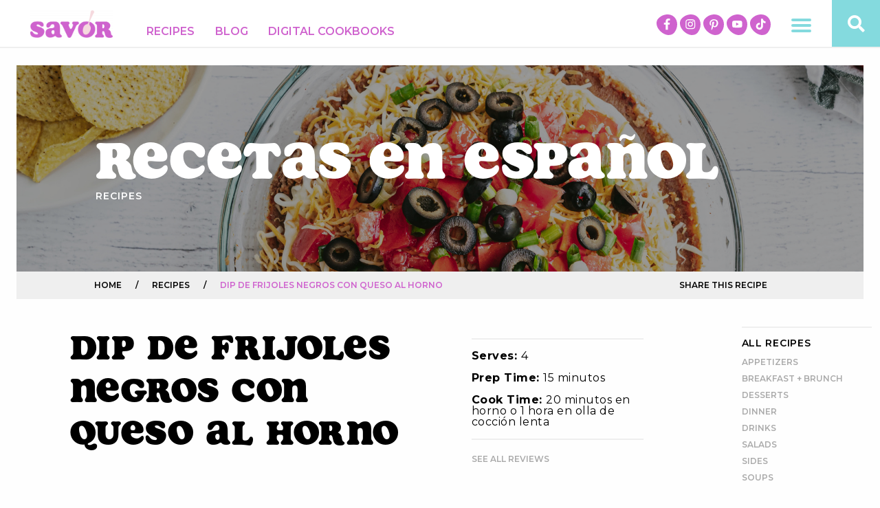

--- FILE ---
content_type: text/html; charset=UTF-8
request_url: https://savorrecipes.com/recipe/dip-de-frijoles-negros-con-queso-al-horno/?skip=0
body_size: 23223
content:
<!DOCTYPE html>
<html dir="ltr" lang="en-US" xmlns:fb="https://www.facebook.com/2008/fbml" xmlns:addthis="https://www.addthis.com/help/api-spec"  prefix="og: https://ogp.me/ns#">
<head>
	<!-- Set up Meta -->
	<meta http-equiv="X-UA-Compatible" content="IE=edge"/>
	<meta charset="UTF-8">
<script type="text/javascript">
/* <![CDATA[ */
var gform;gform||(document.addEventListener("gform_main_scripts_loaded",function(){gform.scriptsLoaded=!0}),document.addEventListener("gform/theme/scripts_loaded",function(){gform.themeScriptsLoaded=!0}),window.addEventListener("DOMContentLoaded",function(){gform.domLoaded=!0}),gform={domLoaded:!1,scriptsLoaded:!1,themeScriptsLoaded:!1,isFormEditor:()=>"function"==typeof InitializeEditor,callIfLoaded:function(o){return!(!gform.domLoaded||!gform.scriptsLoaded||!gform.themeScriptsLoaded&&!gform.isFormEditor()||(gform.isFormEditor()&&console.warn("The use of gform.initializeOnLoaded() is deprecated in the form editor context and will be removed in Gravity Forms 3.1."),o(),0))},initializeOnLoaded:function(o){gform.callIfLoaded(o)||(document.addEventListener("gform_main_scripts_loaded",()=>{gform.scriptsLoaded=!0,gform.callIfLoaded(o)}),document.addEventListener("gform/theme/scripts_loaded",()=>{gform.themeScriptsLoaded=!0,gform.callIfLoaded(o)}),window.addEventListener("DOMContentLoaded",()=>{gform.domLoaded=!0,gform.callIfLoaded(o)}))},hooks:{action:{},filter:{}},addAction:function(o,r,e,t){gform.addHook("action",o,r,e,t)},addFilter:function(o,r,e,t){gform.addHook("filter",o,r,e,t)},doAction:function(o){gform.doHook("action",o,arguments)},applyFilters:function(o){return gform.doHook("filter",o,arguments)},removeAction:function(o,r){gform.removeHook("action",o,r)},removeFilter:function(o,r,e){gform.removeHook("filter",o,r,e)},addHook:function(o,r,e,t,n){null==gform.hooks[o][r]&&(gform.hooks[o][r]=[]);var d=gform.hooks[o][r];null==n&&(n=r+"_"+d.length),gform.hooks[o][r].push({tag:n,callable:e,priority:t=null==t?10:t})},doHook:function(r,o,e){var t;if(e=Array.prototype.slice.call(e,1),null!=gform.hooks[r][o]&&((o=gform.hooks[r][o]).sort(function(o,r){return o.priority-r.priority}),o.forEach(function(o){"function"!=typeof(t=o.callable)&&(t=window[t]),"action"==r?t.apply(null,e):e[0]=t.apply(null,e)})),"filter"==r)return e[0]},removeHook:function(o,r,t,n){var e;null!=gform.hooks[o][r]&&(e=(e=gform.hooks[o][r]).filter(function(o,r,e){return!!(null!=n&&n!=o.tag||null!=t&&t!=o.priority)}),gform.hooks[o][r]=e)}});
/* ]]> */
</script>


	<!-- Set the viewport width to device width for mobile -->
	<meta name="viewport" content="width=device-width, initial-scale=1, maximum-scale=1.0, user-scalable=no">

	<!-- Add Google Fonts -->
	<link href='https://fonts.googleapis.com/css?family=Open+Sans:400italic,400,300,600,700,800' rel='stylesheet' type='text/css'>
	<link href="https://fonts.googleapis.com/css?family=Montserrat:300,400,500,600,700,800,900" rel="stylesheet">
	<link rel="stylesheet" href="https://use.typekit.net/lmt7itk.css">
			<meta property="og:title" content="Dip de Frijoles Negros con Queso al Horno">
	<meta property="og:type" content="article" />
	<meta property="og:description" content="">
	<meta property="og:image" content="https://savorrecipes.com/wp-content/uploads/2022/05/Cheesy-Baked-Black-Bean-Dip_09-300x200.jpg">
	<meta property="og:image:width" content="300">
	<meta property="og:image:height" content="300">
	<meta property="og:url" content="https://savorrecipes.com/recipe/dip-de-frijoles-negros-con-queso-al-horno/">
			<!-- Global site tag (gtag.js) - Google Analytics -->

<script async src="https://www.googletagmanager.com/gtag/js?id=UA-2123293-5"></script>

<script>
 window.dataLayer = window.dataLayer || [];
 function gtag(){dataLayer.push(arguments);}
 gtag('js', new Date());
 gtag('config', 'UA-2123293-5');
</script>
	<title>Dip de Frijoles Negros con Queso al Horno | Savor Recipes</title>
	<style>img:is([sizes="auto" i], [sizes^="auto," i]) { contain-intrinsic-size: 3000px 1500px }</style>
	
		<!-- All in One SEO Pro 4.9.3 - aioseo.com -->
	<meta name="description" content="Dip de frijoles negros con queso al horno—cremoso, sabroso y perfecto para compartir en reuniones y días de juego." />
	<meta name="robots" content="max-image-preview:large" />
	<meta name="google-site-verification" content="googleb1569ed1d1156029" />
	<meta name="p:domain_verify" content="15c7bff2b74e7195ee5016cf18cc87ab" />
	<link rel="canonical" href="https://savorrecipes.com/recipe/dip-de-frijoles-negros-con-queso-al-horno/" />
	<meta name="generator" content="All in One SEO Pro (AIOSEO) 4.9.3" />
		<meta property="og:locale" content="en_US" />
		<meta property="og:site_name" content="Savor Recipes" />
		<meta property="og:type" content="article" />
		<meta property="og:title" content="Dip de Frijoles Negros con Queso al Horno | Savor Recipes" />
		<meta property="og:description" content="Dip de frijoles negros con queso al horno—cremoso, sabroso y perfecto para compartir en reuniones y días de juego." />
		<meta property="og:url" content="https://savorrecipes.com/recipe/dip-de-frijoles-negros-con-queso-al-horno/" />
		<meta property="fb:app_id" content="907415353075021" />
		<meta property="fb:admins" content="257004588569804" />
		<meta property="og:image" content="https://savorrecipes.com/wp-content/uploads/2019/05/cropped-FBB3DFC4-5EDD-4B10-8DFC-BEBF6D756400.png" />
		<meta property="og:image:secure_url" content="https://savorrecipes.com/wp-content/uploads/2019/05/cropped-FBB3DFC4-5EDD-4B10-8DFC-BEBF6D756400.png" />
		<meta property="article:published_time" content="2022-05-17T20:37:34+00:00" />
		<meta property="article:modified_time" content="2025-08-05T15:40:52+00:00" />
		<meta name="twitter:card" content="summary_large_image" />
		<meta name="twitter:site" content="@SavorRecipes" />
		<meta name="twitter:title" content="Dip de Frijoles Negros con Queso al Horno | Savor Recipes" />
		<meta name="twitter:description" content="Dip de frijoles negros con queso al horno—cremoso, sabroso y perfecto para compartir en reuniones y días de juego." />
		<meta name="twitter:image" content="https://savorrecipes.com/wp-content/uploads/2019/05/cropped-FBB3DFC4-5EDD-4B10-8DFC-BEBF6D756400.png" />
		<script type="application/ld+json" class="aioseo-schema">
			{"@context":"https:\/\/schema.org","@graph":[{"@type":"BreadcrumbList","@id":"https:\/\/savorrecipes.com\/recipe\/dip-de-frijoles-negros-con-queso-al-horno\/#breadcrumblist","itemListElement":[{"@type":"ListItem","@id":"https:\/\/savorrecipes.com#listItem","position":1,"name":"Home","item":"https:\/\/savorrecipes.com","nextItem":{"@type":"ListItem","@id":"https:\/\/savorrecipes.com\/recipe\/#listItem","name":"Recipes"}},{"@type":"ListItem","@id":"https:\/\/savorrecipes.com\/recipe\/#listItem","position":2,"name":"Recipes","item":"https:\/\/savorrecipes.com\/recipe\/","nextItem":{"@type":"ListItem","@id":"https:\/\/savorrecipes.com\/recipe_tag\/recetas-en-espanol\/#listItem","name":"Recetas en Espa\u00f1ol"},"previousItem":{"@type":"ListItem","@id":"https:\/\/savorrecipes.com#listItem","name":"Home"}},{"@type":"ListItem","@id":"https:\/\/savorrecipes.com\/recipe_tag\/recetas-en-espanol\/#listItem","position":3,"name":"Recetas en Espa\u00f1ol","item":"https:\/\/savorrecipes.com\/recipe_tag\/recetas-en-espanol\/","nextItem":{"@type":"ListItem","@id":"https:\/\/savorrecipes.com\/recipe\/dip-de-frijoles-negros-con-queso-al-horno\/#listItem","name":"Dip de Frijoles Negros con Queso al Horno"},"previousItem":{"@type":"ListItem","@id":"https:\/\/savorrecipes.com\/recipe\/#listItem","name":"Recipes"}},{"@type":"ListItem","@id":"https:\/\/savorrecipes.com\/recipe\/dip-de-frijoles-negros-con-queso-al-horno\/#listItem","position":4,"name":"Dip de Frijoles Negros con Queso al Horno","previousItem":{"@type":"ListItem","@id":"https:\/\/savorrecipes.com\/recipe_tag\/recetas-en-espanol\/#listItem","name":"Recetas en Espa\u00f1ol"}}]},{"@type":"Organization","@id":"https:\/\/savorrecipes.com\/#organization","name":"American Dairy Association North East","description":"Recipes that help you savor meals, moments and what matters.","url":"https:\/\/savorrecipes.com\/","logo":{"@type":"ImageObject","url":"https:\/\/savorrecipes.com\/wp-content\/uploads\/2022\/08\/image-20220610-152325.png","@id":"https:\/\/savorrecipes.com\/recipe\/dip-de-frijoles-negros-con-queso-al-horno\/#organizationLogo","width":350,"height":133},"image":{"@id":"https:\/\/savorrecipes.com\/recipe\/dip-de-frijoles-negros-con-queso-al-horno\/#organizationLogo"}},{"@type":"Recipe","@id":"https:\/\/savorrecipes.com\/recipe\/dip-de-frijoles-negros-con-queso-al-horno\/aioseo-recipe-63dc323addeb6","name":"Dip de Frijoles Negros con Queso al Horno","author":{"@type":"Person","name":"wilson"},"image":{"@type":"ImageObject","url":"https:\/\/savorrecipes.com\/wp-content\/uploads\/2022\/05\/Cheesy-Baked-Black-Bean-Dip_09.jpg","width":5644,"height":3755}},{"@type":"WebPage","@id":"https:\/\/savorrecipes.com\/recipe\/dip-de-frijoles-negros-con-queso-al-horno\/#webpage","url":"https:\/\/savorrecipes.com\/recipe\/dip-de-frijoles-negros-con-queso-al-horno\/","name":"Dip de Frijoles Negros con Queso al Horno | Savor Recipes","description":"Dip de frijoles negros con queso al horno\u2014cremoso, sabroso y perfecto para compartir en reuniones y d\u00edas de juego.","inLanguage":"en-US","isPartOf":{"@id":"https:\/\/savorrecipes.com\/#website"},"breadcrumb":{"@id":"https:\/\/savorrecipes.com\/recipe\/dip-de-frijoles-negros-con-queso-al-horno\/#breadcrumblist"},"image":{"@type":"ImageObject","url":"https:\/\/savorrecipes.com\/wp-content\/uploads\/2022\/05\/Cheesy-Baked-Black-Bean-Dip_09.jpg","@id":"https:\/\/savorrecipes.com\/recipe\/dip-de-frijoles-negros-con-queso-al-horno\/#mainImage","width":5644,"height":3755},"primaryImageOfPage":{"@id":"https:\/\/savorrecipes.com\/recipe\/dip-de-frijoles-negros-con-queso-al-horno\/#mainImage"},"datePublished":"2022-05-17T16:37:34-04:00","dateModified":"2025-08-05T11:40:52-04:00"},{"@type":"WebSite","@id":"https:\/\/savorrecipes.com\/#website","url":"https:\/\/savorrecipes.com\/","name":"Savor Recipes","description":"Recipes that help you savor meals, moments and what matters.","inLanguage":"en-US","publisher":{"@id":"https:\/\/savorrecipes.com\/#organization"}}]}
		</script>
		<!-- All in One SEO Pro -->

<link rel='dns-prefetch' href='//cdn.whisk.com' />
<link rel='dns-prefetch' href='//s7.addthis.com' />
<link rel="alternate" type="application/rss+xml" title="Savor Recipes &raquo; Dip de Frijoles Negros con Queso al Horno Comments Feed" href="https://savorrecipes.com/recipe/dip-de-frijoles-negros-con-queso-al-horno/feed/" />
		<!-- This site uses the Google Analytics by MonsterInsights plugin v9.11.1 - Using Analytics tracking - https://www.monsterinsights.com/ -->
		<!-- Note: MonsterInsights is not currently configured on this site. The site owner needs to authenticate with Google Analytics in the MonsterInsights settings panel. -->
					<!-- No tracking code set -->
				<!-- / Google Analytics by MonsterInsights -->
		<link rel='stylesheet' id='wp-block-library-css' href='https://savorrecipes.com/wp-includes/css/dist/block-library/style.min.css?ver=6.8.3' type='text/css' media='all' />
<style id='classic-theme-styles-inline-css' type='text/css'>
/*! This file is auto-generated */
.wp-block-button__link{color:#fff;background-color:#32373c;border-radius:9999px;box-shadow:none;text-decoration:none;padding:calc(.667em + 2px) calc(1.333em + 2px);font-size:1.125em}.wp-block-file__button{background:#32373c;color:#fff;text-decoration:none}
</style>
<link rel='stylesheet' id='aioseo/css/src/vue/standalone/blocks/table-of-contents/global.scss-css' href='https://savorrecipes.com/wp-content/plugins/all-in-one-seo-pack-pro/dist/Pro/assets/css/table-of-contents/global.e90f6d47.css?ver=4.9.3' type='text/css' media='all' />
<link rel='stylesheet' id='aioseo/css/src/vue/standalone/blocks/pro/recipe/global.scss-css' href='https://savorrecipes.com/wp-content/plugins/all-in-one-seo-pack-pro/dist/Pro/assets/css/recipe/global.67a3275f.css?ver=4.9.3' type='text/css' media='all' />
<link rel='stylesheet' id='aioseo/css/src/vue/standalone/blocks/pro/product/global.scss-css' href='https://savorrecipes.com/wp-content/plugins/all-in-one-seo-pack-pro/dist/Pro/assets/css/product/global.61066cfb.css?ver=4.9.3' type='text/css' media='all' />
<style id='global-styles-inline-css' type='text/css'>
:root{--wp--preset--aspect-ratio--square: 1;--wp--preset--aspect-ratio--4-3: 4/3;--wp--preset--aspect-ratio--3-4: 3/4;--wp--preset--aspect-ratio--3-2: 3/2;--wp--preset--aspect-ratio--2-3: 2/3;--wp--preset--aspect-ratio--16-9: 16/9;--wp--preset--aspect-ratio--9-16: 9/16;--wp--preset--color--black: #000000;--wp--preset--color--cyan-bluish-gray: #abb8c3;--wp--preset--color--white: #ffffff;--wp--preset--color--pale-pink: #f78da7;--wp--preset--color--vivid-red: #cf2e2e;--wp--preset--color--luminous-vivid-orange: #ff6900;--wp--preset--color--luminous-vivid-amber: #fcb900;--wp--preset--color--light-green-cyan: #7bdcb5;--wp--preset--color--vivid-green-cyan: #00d084;--wp--preset--color--pale-cyan-blue: #8ed1fc;--wp--preset--color--vivid-cyan-blue: #0693e3;--wp--preset--color--vivid-purple: #9b51e0;--wp--preset--gradient--vivid-cyan-blue-to-vivid-purple: linear-gradient(135deg,rgba(6,147,227,1) 0%,rgb(155,81,224) 100%);--wp--preset--gradient--light-green-cyan-to-vivid-green-cyan: linear-gradient(135deg,rgb(122,220,180) 0%,rgb(0,208,130) 100%);--wp--preset--gradient--luminous-vivid-amber-to-luminous-vivid-orange: linear-gradient(135deg,rgba(252,185,0,1) 0%,rgba(255,105,0,1) 100%);--wp--preset--gradient--luminous-vivid-orange-to-vivid-red: linear-gradient(135deg,rgba(255,105,0,1) 0%,rgb(207,46,46) 100%);--wp--preset--gradient--very-light-gray-to-cyan-bluish-gray: linear-gradient(135deg,rgb(238,238,238) 0%,rgb(169,184,195) 100%);--wp--preset--gradient--cool-to-warm-spectrum: linear-gradient(135deg,rgb(74,234,220) 0%,rgb(151,120,209) 20%,rgb(207,42,186) 40%,rgb(238,44,130) 60%,rgb(251,105,98) 80%,rgb(254,248,76) 100%);--wp--preset--gradient--blush-light-purple: linear-gradient(135deg,rgb(255,206,236) 0%,rgb(152,150,240) 100%);--wp--preset--gradient--blush-bordeaux: linear-gradient(135deg,rgb(254,205,165) 0%,rgb(254,45,45) 50%,rgb(107,0,62) 100%);--wp--preset--gradient--luminous-dusk: linear-gradient(135deg,rgb(255,203,112) 0%,rgb(199,81,192) 50%,rgb(65,88,208) 100%);--wp--preset--gradient--pale-ocean: linear-gradient(135deg,rgb(255,245,203) 0%,rgb(182,227,212) 50%,rgb(51,167,181) 100%);--wp--preset--gradient--electric-grass: linear-gradient(135deg,rgb(202,248,128) 0%,rgb(113,206,126) 100%);--wp--preset--gradient--midnight: linear-gradient(135deg,rgb(2,3,129) 0%,rgb(40,116,252) 100%);--wp--preset--font-size--small: 13px;--wp--preset--font-size--medium: 20px;--wp--preset--font-size--large: 36px;--wp--preset--font-size--x-large: 42px;--wp--preset--spacing--20: 0.44rem;--wp--preset--spacing--30: 0.67rem;--wp--preset--spacing--40: 1rem;--wp--preset--spacing--50: 1.5rem;--wp--preset--spacing--60: 2.25rem;--wp--preset--spacing--70: 3.38rem;--wp--preset--spacing--80: 5.06rem;--wp--preset--shadow--natural: 6px 6px 9px rgba(0, 0, 0, 0.2);--wp--preset--shadow--deep: 12px 12px 50px rgba(0, 0, 0, 0.4);--wp--preset--shadow--sharp: 6px 6px 0px rgba(0, 0, 0, 0.2);--wp--preset--shadow--outlined: 6px 6px 0px -3px rgba(255, 255, 255, 1), 6px 6px rgba(0, 0, 0, 1);--wp--preset--shadow--crisp: 6px 6px 0px rgba(0, 0, 0, 1);}:where(.is-layout-flex){gap: 0.5em;}:where(.is-layout-grid){gap: 0.5em;}body .is-layout-flex{display: flex;}.is-layout-flex{flex-wrap: wrap;align-items: center;}.is-layout-flex > :is(*, div){margin: 0;}body .is-layout-grid{display: grid;}.is-layout-grid > :is(*, div){margin: 0;}:where(.wp-block-columns.is-layout-flex){gap: 2em;}:where(.wp-block-columns.is-layout-grid){gap: 2em;}:where(.wp-block-post-template.is-layout-flex){gap: 1.25em;}:where(.wp-block-post-template.is-layout-grid){gap: 1.25em;}.has-black-color{color: var(--wp--preset--color--black) !important;}.has-cyan-bluish-gray-color{color: var(--wp--preset--color--cyan-bluish-gray) !important;}.has-white-color{color: var(--wp--preset--color--white) !important;}.has-pale-pink-color{color: var(--wp--preset--color--pale-pink) !important;}.has-vivid-red-color{color: var(--wp--preset--color--vivid-red) !important;}.has-luminous-vivid-orange-color{color: var(--wp--preset--color--luminous-vivid-orange) !important;}.has-luminous-vivid-amber-color{color: var(--wp--preset--color--luminous-vivid-amber) !important;}.has-light-green-cyan-color{color: var(--wp--preset--color--light-green-cyan) !important;}.has-vivid-green-cyan-color{color: var(--wp--preset--color--vivid-green-cyan) !important;}.has-pale-cyan-blue-color{color: var(--wp--preset--color--pale-cyan-blue) !important;}.has-vivid-cyan-blue-color{color: var(--wp--preset--color--vivid-cyan-blue) !important;}.has-vivid-purple-color{color: var(--wp--preset--color--vivid-purple) !important;}.has-black-background-color{background-color: var(--wp--preset--color--black) !important;}.has-cyan-bluish-gray-background-color{background-color: var(--wp--preset--color--cyan-bluish-gray) !important;}.has-white-background-color{background-color: var(--wp--preset--color--white) !important;}.has-pale-pink-background-color{background-color: var(--wp--preset--color--pale-pink) !important;}.has-vivid-red-background-color{background-color: var(--wp--preset--color--vivid-red) !important;}.has-luminous-vivid-orange-background-color{background-color: var(--wp--preset--color--luminous-vivid-orange) !important;}.has-luminous-vivid-amber-background-color{background-color: var(--wp--preset--color--luminous-vivid-amber) !important;}.has-light-green-cyan-background-color{background-color: var(--wp--preset--color--light-green-cyan) !important;}.has-vivid-green-cyan-background-color{background-color: var(--wp--preset--color--vivid-green-cyan) !important;}.has-pale-cyan-blue-background-color{background-color: var(--wp--preset--color--pale-cyan-blue) !important;}.has-vivid-cyan-blue-background-color{background-color: var(--wp--preset--color--vivid-cyan-blue) !important;}.has-vivid-purple-background-color{background-color: var(--wp--preset--color--vivid-purple) !important;}.has-black-border-color{border-color: var(--wp--preset--color--black) !important;}.has-cyan-bluish-gray-border-color{border-color: var(--wp--preset--color--cyan-bluish-gray) !important;}.has-white-border-color{border-color: var(--wp--preset--color--white) !important;}.has-pale-pink-border-color{border-color: var(--wp--preset--color--pale-pink) !important;}.has-vivid-red-border-color{border-color: var(--wp--preset--color--vivid-red) !important;}.has-luminous-vivid-orange-border-color{border-color: var(--wp--preset--color--luminous-vivid-orange) !important;}.has-luminous-vivid-amber-border-color{border-color: var(--wp--preset--color--luminous-vivid-amber) !important;}.has-light-green-cyan-border-color{border-color: var(--wp--preset--color--light-green-cyan) !important;}.has-vivid-green-cyan-border-color{border-color: var(--wp--preset--color--vivid-green-cyan) !important;}.has-pale-cyan-blue-border-color{border-color: var(--wp--preset--color--pale-cyan-blue) !important;}.has-vivid-cyan-blue-border-color{border-color: var(--wp--preset--color--vivid-cyan-blue) !important;}.has-vivid-purple-border-color{border-color: var(--wp--preset--color--vivid-purple) !important;}.has-vivid-cyan-blue-to-vivid-purple-gradient-background{background: var(--wp--preset--gradient--vivid-cyan-blue-to-vivid-purple) !important;}.has-light-green-cyan-to-vivid-green-cyan-gradient-background{background: var(--wp--preset--gradient--light-green-cyan-to-vivid-green-cyan) !important;}.has-luminous-vivid-amber-to-luminous-vivid-orange-gradient-background{background: var(--wp--preset--gradient--luminous-vivid-amber-to-luminous-vivid-orange) !important;}.has-luminous-vivid-orange-to-vivid-red-gradient-background{background: var(--wp--preset--gradient--luminous-vivid-orange-to-vivid-red) !important;}.has-very-light-gray-to-cyan-bluish-gray-gradient-background{background: var(--wp--preset--gradient--very-light-gray-to-cyan-bluish-gray) !important;}.has-cool-to-warm-spectrum-gradient-background{background: var(--wp--preset--gradient--cool-to-warm-spectrum) !important;}.has-blush-light-purple-gradient-background{background: var(--wp--preset--gradient--blush-light-purple) !important;}.has-blush-bordeaux-gradient-background{background: var(--wp--preset--gradient--blush-bordeaux) !important;}.has-luminous-dusk-gradient-background{background: var(--wp--preset--gradient--luminous-dusk) !important;}.has-pale-ocean-gradient-background{background: var(--wp--preset--gradient--pale-ocean) !important;}.has-electric-grass-gradient-background{background: var(--wp--preset--gradient--electric-grass) !important;}.has-midnight-gradient-background{background: var(--wp--preset--gradient--midnight) !important;}.has-small-font-size{font-size: var(--wp--preset--font-size--small) !important;}.has-medium-font-size{font-size: var(--wp--preset--font-size--medium) !important;}.has-large-font-size{font-size: var(--wp--preset--font-size--large) !important;}.has-x-large-font-size{font-size: var(--wp--preset--font-size--x-large) !important;}
:where(.wp-block-post-template.is-layout-flex){gap: 1.25em;}:where(.wp-block-post-template.is-layout-grid){gap: 1.25em;}
:where(.wp-block-columns.is-layout-flex){gap: 2em;}:where(.wp-block-columns.is-layout-grid){gap: 2em;}
:root :where(.wp-block-pullquote){font-size: 1.5em;line-height: 1.6;}
</style>
<link rel='stylesheet' id='whisk-recipes-css' href='https://savorrecipes.com/wp-content/plugins/whisk-recipes/assets/css/app.min.css?ver=1.2.0' type='text/css' media='all' />
<link rel='stylesheet' id='whisk-recipes-print-css' href='https://savorrecipes.com/wp-content/plugins/whisk-recipes/assets/css/print.min.css?ver=1.2.0' type='text/css' media='print' />
<link rel='stylesheet' id='dashicons-css' href='https://savorrecipes.com/wp-includes/css/dashicons.min.css?ver=6.8.3' type='text/css' media='all' />
<link rel='stylesheet' id='foundation-css' href='https://savorrecipes.com/wp-content/themes/savor/css/foundation.min.css?ver=6.3.0' type='text/css' media='all' />
<link rel='stylesheet' id='font-awesome-css' href='https://savorrecipes.com/wp-content/themes/savor/css/plugins/fontawesome.min.css?ver=5.3.1' type='text/css' media='all' />
<link rel='stylesheet' id='slick-css' href='https://savorrecipes.com/wp-content/themes/savor/css/plugins/slick.css?ver=1.6.0' type='text/css' media='all' />
<link rel='stylesheet' id='fancybox.v3-css' href='https://savorrecipes.com/wp-content/themes/savor/css/plugins/jquery.fancybox.v3.css?ver=3.4.1' type='text/css' media='all' />
<link rel='stylesheet' id='custom-css' href='https://savorrecipes.com/wp-content/themes/savor/css/custom.css?ver=1687469340' type='text/css' media='all' />
<link rel='stylesheet' id='media-screens-css' href='https://savorrecipes.com/wp-content/themes/savor/css/media-screens.css?ver=1752779930' type='text/css' media='all' />
<link rel='stylesheet' id='style-css' href='https://savorrecipes.com/wp-content/themes/savor/style.css?ver=1679322720' type='text/css' media='all' />
<link rel='stylesheet' id='addthis_all_pages-css' href='https://savorrecipes.com/wp-content/plugins/addthis/frontend/build/addthis_wordpress_public.min.css?ver=6.8.3' type='text/css' media='all' />
<script type="text/javascript" src="https://savorrecipes.com/wp-includes/js/jquery/jquery.min.js?ver=3.7.1" id="jquery-core-js"></script>
<script type="text/javascript" src="https://savorrecipes.com/wp-includes/js/jquery/jquery-migrate.min.js?ver=3.4.1" id="jquery-migrate-js"></script>
<script type="text/javascript" src="https://savorrecipes.com/wp-content/themes/savor/js/plugins/jquery.PrintArea.js?ver=6.8.3" id="printArea-js"></script>
<script type="text/javascript" src="https://savorrecipes.com/wp-content/themes/savor/js/plugins/jquery.cookie.js?ver=6.8.3" id="cookie-js"></script>
<script type="text/javascript" src="https://s7.addthis.com/js/300/addthis_widget.js?ver=6.8.3#pubid=wp-95405e15f585d909793a3dbd8a451146" id="addthis_widget-js"></script>
<link rel="https://api.w.org/" href="https://savorrecipes.com/wp-json/" /><link rel="alternate" title="JSON" type="application/json" href="https://savorrecipes.com/wp-json/wp/v2/recipe/5762" /><link rel="EditURI" type="application/rsd+xml" title="RSD" href="https://savorrecipes.com/xmlrpc.php?rsd" />
<link rel='shortlink' href='https://savorrecipes.com/?p=5762' />
<link rel="alternate" title="oEmbed (JSON)" type="application/json+oembed" href="https://savorrecipes.com/wp-json/oembed/1.0/embed?url=https%3A%2F%2Fsavorrecipes.com%2Frecipe%2Fdip-de-frijoles-negros-con-queso-al-horno%2F" />
<link rel="alternate" title="oEmbed (XML)" type="text/xml+oembed" href="https://savorrecipes.com/wp-json/oembed/1.0/embed?url=https%3A%2F%2Fsavorrecipes.com%2Frecipe%2Fdip-de-frijoles-negros-con-queso-al-horno%2F&#038;format=xml" />
<!-- Google Tag Manager -->
<script>(function(w,d,s,l,i){w[l]=w[l]||[];w[l].push({'gtm.start':
new Date().getTime(),event:'gtm.js'});var f=d.getElementsByTagName(s)[0],
j=d.createElement(s),dl=l!='dataLayer'?'&l='+l:'';j.async=true;j.src=
'https://www.googletagmanager.com/gtm.js?id='+i+dl;f.parentNode.insertBefore(j,f);
})(window,document,'script','dataLayer','GTM-5QCSB3V4');</script>
<!-- End Google Tag Manager -->

<!-- Google Tag Manager -->
<script>(function(w,d,s,l,i){w[l]=w[l]||[];w[l].push({'gtm.start':
new Date().getTime(),event:'gtm.js'});var f=d.getElementsByTagName(s)[0],
j=d.createElement(s),dl=l!='dataLayer'?'&l='+l:'';j.async=true;j.src=
'https://www.googletagmanager.com/gtm.js?id='+i+dl;f.parentNode.insertBefore(j,f);
})(window,document,'script','dataLayer','GTM-5TBTGRQ');</script>
<!-- End Google Tag Manager -->
			<style type='text/css'>
				body.admin-bar {margin-top:32px !important}
				@media screen and (max-width: 782px) {
					body.admin-bar { margin-top:46px !important }
				}
			</style>
			<style type="text/css">.recentcomments a{display:inline !important;padding:0 !important;margin:0 !important;}</style><script data-cfasync="false" type="text/javascript">if (window.addthis_product === undefined) { window.addthis_product = "wpp"; } if (window.wp_product_version === undefined) { window.wp_product_version = "wpp-6.2.7"; } if (window.addthis_share === undefined) { window.addthis_share = {}; } if (window.addthis_config === undefined) { window.addthis_config = {"data_track_clickback":true,"ignore_server_config":true,"ui_atversion":300}; } if (window.addthis_layers === undefined) { window.addthis_layers = {}; } if (window.addthis_layers_tools === undefined) { window.addthis_layers_tools = [{"responsiveshare":{"numPreferredServices":3,"counts":"none","size":"32px","style":"responsive","shareCountThreshold":0,"services":"facebook,twitter,pinterest_share,email","elements":".addthis_inline_share_toolbox_trrn","id":"responsiveshare"}}]; } else { window.addthis_layers_tools.push({"responsiveshare":{"numPreferredServices":3,"counts":"none","size":"32px","style":"responsive","shareCountThreshold":0,"services":"facebook,twitter,pinterest_share,email","elements":".addthis_inline_share_toolbox_trrn","id":"responsiveshare"}});  } if (window.addthis_plugin_info === undefined) { window.addthis_plugin_info = {"info_status":"enabled","cms_name":"WordPress","plugin_name":"Share Buttons by AddThis","plugin_version":"6.2.7","plugin_mode":"WordPress","anonymous_profile_id":"wp-95405e15f585d909793a3dbd8a451146","page_info":{"template":"posts","post_type":"recipe"},"sharing_enabled_on_post_via_metabox":false}; } 
                    (function() {
                      var first_load_interval_id = setInterval(function () {
                        if (typeof window.addthis !== 'undefined') {
                          window.clearInterval(first_load_interval_id);
                          if (typeof window.addthis_layers !== 'undefined' && Object.getOwnPropertyNames(window.addthis_layers).length > 0) {
                            window.addthis.layers(window.addthis_layers);
                          }
                          if (Array.isArray(window.addthis_layers_tools)) {
                            for (i = 0; i < window.addthis_layers_tools.length; i++) {
                              window.addthis.layers(window.addthis_layers_tools[i]);
                            }
                          }
                        }
                     },1000)
                    }());
                </script><link rel="icon" href="https://savorrecipes.com/wp-content/uploads/2019/06/cropped-logo-svr-icon-32x32.png" sizes="32x32" />
<link rel="icon" href="https://savorrecipes.com/wp-content/uploads/2019/06/cropped-logo-svr-icon-192x192.png" sizes="192x192" />
<link rel="apple-touch-icon" href="https://savorrecipes.com/wp-content/uploads/2019/06/cropped-logo-svr-icon-180x180.png" />
<meta name="msapplication-TileImage" content="https://savorrecipes.com/wp-content/uploads/2019/06/cropped-logo-svr-icon-270x270.png" />
		<style type="text/css" id="wp-custom-css">
			.comment__head h3 .comments-count {
    color: #cf63ce;
    margin-left: 40px;
}
.comment__head h3 {
    font-size: 28px;
    font-weight: 600;
    line-height: 1.43;
    padding-left: 1.5px;
    border-bottom: 2px solid #d0d0d0;
    padding-bottom: 12px;
    margin-bottom: 29px;
}
.h2-styled-h5{
	       font-size: 1.25rem !important;
    font-weight: 700 !important;
    font-family: inherit !important;
    letter-spacing: normal !important;
}
.page-content h3.h2-styled-h5{
	    font-size: 28px!important;
}
.p-styled-h1{
	color: #ffffff;
    font-family: soap, sans-serif;
    font-size: 80px;
    font-weight: normal;
    letter-spacing: 1px;
    line-height: 1;
}

.header .menu-item-has-children .menuPopUpTest .menu-popup-inner .submenu-custom .submenu li > a {
	color: rgba(207, 99, 206, 0.9);
}

.header .menu-item-has-children .menuPopUpTest .menu-popup-inner .submenu-custom .submenu li > a:hover {
	color: #aaaaaa;
}

.top-bar .header-menu li > a:hover {
	color: #aaaaaa;
}

div#whisk-widget {
	display: inline-block;
}

.addthis_toolbox a {
	margin-bottom: 0;
}

.recipe-slider .slick-dots li.slick-active button:before {
	display: none;
}

.view-all-recipes {
	color: black;
	font-size: 14px;
  font-weight: 600;
  line-height: 1.71;
  letter-spacing: 1px;
  text-transform: uppercase;
  color: #000000;
  position: relative;
	font-family: "Montserrat", 			sans-serif;
	padding-top: 17px;
  padding-bottom: 17px;
  line-height: 1;
  display: block;
  background-color: #efefef;
  width: 100%;
  cursor: pointer;
  -webkit-transition: all .3s ease-in-out;
  -o-transition: all .3s ease-in-out;
    transition: all .3s ease-in-out;
}

.view-all-recipes:hover, .view-all-recipes:focus {
	background: #d0d0d0;
}

#home-slider .slider-caption__inner a{
	color: white;
}

.caption__inner a{
	color: white;
}

.caption__inner a:hover{
	color: black;
}


#home-slider .slider-caption__inner a:hover{
	color: black;
}

.title a {
	color: black;
}

.title a:hover {
	color: #cf63ce;
}

.button--popup-slider {
	display: none;
}

@media only screen and (max-width: 1024px) {
	
	.top-bar {
		background-color: #84dade;
	}
	
	.header .header-menu--mobile .menu-item-has-children .submenu .accordion-content {
		background-color: #84dade;
	}
	
	.header .header-menu--mobile .menu-item-has-children .submenu .accordion-content li a {
		color: white;
		font-weight: 700;
	}
	
.header .search--container {
background-color: #84dade;
}
	.header .search--container #s, .header .search--container #s::placeholder {
		font-family: soap, sans-serif;
		font-size: 22px;
	}
	
	#home-slider .slider-caption h3 {
		word-spacing: normal;
	}
	
	.video-recipe--wrap .video-recipe--popup > iframe {
		width: 100% !important;
	}
}
@media only screen and (min-width: 640px) and (max-width: 1024px) {

	.large-12.columns.single-post--image.single-post--image-video iframe {
		height: 40vh !important;
	}
}

span.post-item--featured__bg .caption__inner .permalink__button.featured-video{
	background: url(../images/svg/button-video-teal-1.svg) 50% 50% no-repeat !important;
}

li#menu-item-236.all-recipes > a {
    font-size: 18px;
    font-weight: 800;
	text-decoration: underline;
}

.large-12.columns.single-post--image.single-post--image-video iframe {
	width: 100%;
	height: 100%;
}


.video-recipe--wrap .video-recipe--popup > iframe {
    height: 60vh;
    width: 50%;
}

@media only screen and (min-width: 769px) {

.columns.medium-8.large-offset-1.offset {
     margin-left: 5.33333%; 
}
}

.columns.medium-8.large-offset-1.offset {
     margin-left: 5.33333%; 
}

@media only screen and (max-width: 641px) {
.button--print {
    display: unset;
    width: 100%;
    margin: auto;
    display: inline-block;
}
}
.single-contact .columns{
	padding-bottom: 12px !important;
	margin-bottom:36px !important;
}

.footer__top .subscibe-form {
	padding-bottom:50px !important;
}
#field_1_2 .gfield_label{
	margin-top:8px !important;
}
.subscibe-form
	.gform_footer{
		margin-top:-50px;
		margin-left:20px;
	}
.load-more--container-2{
	margin-top:16px !important;
	padding-bottom:50px !important;
}



}
#gform_submit_button_8{
	background-color:black !important;
	padding: 15px 30px !important;
    border-radius: 8px !important;
    font-size: 16px !important;
    line-height: 26px !important;
}
.sgpb-content-3996{
	max-width:664px !important;
}		</style>
		<style id="kirki-inline-styles">.whisk-single .whisk-btn-primary{background-color:#3dc795!important;}.whisk-single .whisk-link{color:#3dc795!important;}.whisk-single .whisk-btn-link{color:#3dc795!important;}.whisk-pagination .page-numbers.current, .whisk-notes__item:before{background-color:#3dc795!important;}.whisk-play-video .whisk-icon{fill:#3dc795!important;}.whisk-input_number__plus, .whisk-input_number__minus{color:#3dc795!important;}.whisk-content a{color:#3dc795!important;}.whisk-single, .whisk-archive, .whisk-description{color:#333333!important;}.whisk-single .whisk-btn{-webkit-border-radius:25px!important;-moz-border-radius:25px!important;border-radius:25px!important;}.whisk-single,.whisk-archive{font-family:inherit;font-size:16px;font-weight:400;line-height:1.4;text-transform:none;}</style><script async="true" src="https://cdn.whisk.com/sdk/shopping-list.js" type="text/javascript"></script>
<script>
  var trackingId = "3ca772c7-fa67-44a6-a8b0-d5bf00a04e1b";
  var whiteLabel = "savor-recipes";
  var recipeUrl = "";
  var onlineCheckout = {defaultRetailer: null};

  var whisk = whisk || {};
  whisk.queue = whisk.queue || [];

  whisk.queue.push(function() {
    whisk.shoppingList.defineWidget("whisk-widget", {
      trackingId: trackingId,
      whiteLabel: whiteLabel,
      recipeUrl: recipeUrl,
      onlineCheckout: onlineCheckout
    });
  });

   whisk.queue.push(function() {
    whisk.shoppingList.defineWidget("whisk-widget-alt", {
      trackingId: trackingId,
      whiteLabel: whiteLabel,
      recipeUrl: recipeUrl,
      onlineCheckout: onlineCheckout
    });
  });

  whisk.queue.push(function() {
    whisk.listeners.addShowListener("shoppingList.addRecipeToList", {
      whiteLabel: whiteLabel,
      trackingId: trackingId,
      recipeUrl: recipeUrl,
      onlineCheckout: onlineCheckout
    });
  });
</script>

<!-- Pinterest Tag -->
<script>
	!function(e){if(!window.pintrk){window.pintrk = function (){window.pintrk.queue.push(Array.prototype.slice.call(arguments))};var n=window.pintrk;n.queue=[],n.version="3.0";var t=document.createElement("script");t.async=!0,t.src=e;var r=document.getElementsByTagName("script")[0];r.parentNode.insertBefore(t,r)}}("https://s.pinimg.com/ct/core.js");pintrk('load', '2612400973979', {em: '<user_email_address>'});pintrk('page');
</script>
<noscript>
<img height="1" width="1" style="display:none;" alt=""
  src="https://ct.pinterest.com/v3/?event=init&tid=2612400973979&pd[em]=<hashed_email_address>&noscript=1" />
</noscript>
<!-- end Pinterest Tag -->
	
<!-- video schema for recipes -->
	
</head>

<body class="wp-singular recipe-template-default single single-recipe postid-5762 wp-custom-logo wp-theme-savor">

<!-- <div class="preloader hide-for-medium">
	<div class="preloader__icon"></div>
</div> -->

<!-- BEGIN of header -->
<div class="header--container" data-sticky-container>
	<header class="header sticky" data-sticky data-margin-top="0" data-sticky-on="small">
		<div class="header__border">
			<div class="row medium-uncollapse small-collapse header__inner">
				<div class="logo--container">
					<div class="logo text-center medium-text-left">
						<a href="https://savorrecipes.com/" class="custom-logo-link" rel="home" title="Savor Recipes" itemscope><img src="https://savorrecipes.com/wp-content/uploads/2019/05/cropped-FBB3DFC4-5EDD-4B10-8DFC-BEBF6D756400-300x101.png" class="custom-logo" itemprop="siteLogo" alt="Savor Recipes"></a>					</div>
				</div>
				<div class="medium-8 columns menu-block">
					<div class="title-bar"  data-hide-for="large">
						<button class="menu-icon" type="button" data-toggle></button>
						<div class="title-bar-title"></div>
					</div>
					<nav class="top-bar" id="main-menu">
						<div class="button--close-responsive-menu--wrap">
							<a class="button--close button--close-responsive button--close-responsive--bg button--close-responsive-menu">
								<i class="fas fa-times"></i>
							</a>
						</div>
						<div class="menu-main-container"><ul id="menu-main" class="menu header-menu header-menu--desktop dropdown" data-responsive-menu="accordion medium-dropdown" data-close-on-click-inside="false"><li id="menu-item-6987" class="menu-item menu-item-type-custom menu-item-object-custom menu-item-has-children has-dropdown menu-item-6987"><a href="#">Recipes</a>
<ul class="menu submenu">
	<li id="menu-item-236" class="all-recipes menu-item menu-item-type-custom menu-item-object-custom menu-item-has-children has-dropdown menu-item-236"><a href="http://savorrecipes.com/recipe/">All Recipes</a>
	<ul class="menu submenu">
		<li id="menu-item-620" class="menu-item menu-item-type-taxonomy menu-item-object-recipe_cat menu-item-620"><a href="https://savorrecipes.com/recipe_cat/appetizers/">Appetizers</a></li>
		<li id="menu-item-237" class="menu-item menu-item-type-taxonomy menu-item-object-recipe_cat menu-item-237"><a href="https://savorrecipes.com/recipe_cat/breakfast/">Breakfast + Brunch</a></li>
		<li id="menu-item-238" class="menu-item menu-item-type-taxonomy menu-item-object-recipe_cat menu-item-238"><a href="https://savorrecipes.com/recipe_cat/desserts/">Desserts</a></li>
		<li id="menu-item-239" class="menu-item menu-item-type-taxonomy menu-item-object-recipe_cat menu-item-239"><a href="https://savorrecipes.com/recipe_cat/dinner/">Dinner</a></li>
		<li id="menu-item-240" class="menu-item menu-item-type-taxonomy menu-item-object-recipe_cat menu-item-240"><a href="https://savorrecipes.com/recipe_cat/drinks/">Drinks</a></li>
		<li id="menu-item-241" class="menu-item menu-item-type-taxonomy menu-item-object-recipe_cat menu-item-241"><a href="https://savorrecipes.com/recipe_cat/salads/">Salads</a></li>
		<li id="menu-item-242" class="menu-item menu-item-type-taxonomy menu-item-object-recipe_cat menu-item-242"><a href="https://savorrecipes.com/recipe_cat/sides/">Sides</a></li>
		<li id="menu-item-243" class="menu-item menu-item-type-taxonomy menu-item-object-recipe_cat menu-item-243"><a href="https://savorrecipes.com/recipe_cat/soups/">Soups</a></li>
	</ul>
</li>
	<li id="menu-item-245" class="menu-item menu-item-type-taxonomy menu-item-object-recipe_tag menu-item-245"><a href="https://savorrecipes.com/recipe_tag/30-minutes-or-less/">30 Minutes or Less</a></li>
	<li id="menu-item-244" class="menu-item menu-item-type-taxonomy menu-item-object-recipe_tag menu-item-244"><a href="https://savorrecipes.com/recipe_tag/kid-friendly-meals/">Kid-Friendly Meals</a></li>
	<li id="menu-item-247" class="menu-item menu-item-type-taxonomy menu-item-object-recipe_tag menu-item-has-children has-dropdown menu-item-247"><a href="https://savorrecipes.com/recipe_tag/around-the-world/">Around The World</a>
	<ul class="menu submenu">
		<li id="menu-item-1192" class="menu-item menu-item-type-taxonomy menu-item-object-recipe_tag menu-item-1192"><a href="https://savorrecipes.com/recipe_tag/american/">American</a></li>
		<li id="menu-item-10263" class="menu-item menu-item-type-taxonomy menu-item-object-recipe_tag menu-item-10263"><a href="https://savorrecipes.com/recipe_tag/creole/">Creole</a></li>
		<li id="menu-item-6139" class="menu-item menu-item-type-taxonomy menu-item-object-recipe_tag menu-item-6139"><a href="https://savorrecipes.com/recipe_tag/indian/">Indian</a></li>
		<li id="menu-item-250" class="menu-item menu-item-type-taxonomy menu-item-object-recipe_tag menu-item-250"><a href="https://savorrecipes.com/recipe_tag/italian/">Italian</a></li>
		<li id="menu-item-10261" class="menu-item menu-item-type-taxonomy menu-item-object-recipe_tag menu-item-10261"><a href="https://savorrecipes.com/recipe_tag/jamaican/">Jamaican</a></li>
		<li id="menu-item-251" class="menu-item menu-item-type-taxonomy menu-item-object-recipe_tag menu-item-251"><a href="https://savorrecipes.com/recipe_tag/mexican-spanish-dominican/">Mexican | Spanish | Dominican</a></li>
		<li id="menu-item-765" class="menu-item menu-item-type-taxonomy menu-item-object-recipe_tag menu-item-765"><a href="https://savorrecipes.com/recipe_tag/mediterranean/">Mediterranean</a></li>
		<li id="menu-item-6140" class="menu-item menu-item-type-taxonomy menu-item-object-recipe_tag menu-item-6140"><a href="https://savorrecipes.com/recipe_tag/middle-eastern/">Middle Eastern</a></li>
		<li id="menu-item-10262" class="menu-item menu-item-type-taxonomy menu-item-object-recipe_tag menu-item-10262"><a href="https://savorrecipes.com/recipe_tag/soul-food/">Soul Food</a></li>
		<li id="menu-item-10291" class="menu-item menu-item-type-taxonomy menu-item-object-recipe_tag menu-item-10291"><a href="https://savorrecipes.com/recipe_tag/west-african/">West African</a></li>
	</ul>
</li>
	<li id="menu-item-5851" class="menu-item menu-item-type-taxonomy menu-item-object-recipe_tag menu-item-has-children has-dropdown menu-item-5851"><a href="https://savorrecipes.com/recipe_tag/holidays/">Holidays</a>
	<ul class="menu submenu">
		<li id="menu-item-6161" class="menu-item menu-item-type-taxonomy menu-item-object-recipe_tag menu-item-6161"><a href="https://savorrecipes.com/recipe_tag/christmas/">Christmas</a></li>
		<li id="menu-item-6162" class="menu-item menu-item-type-taxonomy menu-item-object-recipe_tag menu-item-6162"><a href="https://savorrecipes.com/recipe_tag/cinco-de-mayo/">Cinco De Mayo</a></li>
		<li id="menu-item-6163" class="menu-item menu-item-type-taxonomy menu-item-object-recipe_tag menu-item-6163"><a href="https://savorrecipes.com/recipe_tag/diwali/">Diwali</a></li>
		<li id="menu-item-6164" class="menu-item menu-item-type-taxonomy menu-item-object-recipe_tag menu-item-6164"><a href="https://savorrecipes.com/recipe_tag/easter/">Easter</a></li>
		<li id="menu-item-6165" class="menu-item menu-item-type-taxonomy menu-item-object-recipe_tag menu-item-6165"><a href="https://savorrecipes.com/recipe_tag/halloween/">Halloween</a></li>
		<li id="menu-item-6166" class="menu-item menu-item-type-taxonomy menu-item-object-recipe_tag menu-item-6166"><a href="https://savorrecipes.com/recipe_tag/hanukkah/">Hanukkah</a></li>
		<li id="menu-item-6167" class="menu-item menu-item-type-taxonomy menu-item-object-recipe_tag menu-item-6167"><a href="https://savorrecipes.com/recipe_tag/new-years-eve/">New Years Eve</a></li>
		<li id="menu-item-6168" class="menu-item menu-item-type-taxonomy menu-item-object-recipe_tag menu-item-6168"><a href="https://savorrecipes.com/recipe_tag/ramadan/">Ramadan</a></li>
		<li id="menu-item-6169" class="menu-item menu-item-type-taxonomy menu-item-object-recipe_tag menu-item-6169"><a href="https://savorrecipes.com/recipe_tag/thanksgiving/">Thanksgiving</a></li>
		<li id="menu-item-6170" class="menu-item menu-item-type-taxonomy menu-item-object-recipe_tag menu-item-6170"><a href="https://savorrecipes.com/recipe_tag/valentines-day/">Valentines Day</a></li>
	</ul>
</li>
	<li id="menu-item-4491" class="menu-item menu-item-type-taxonomy menu-item-object-recipe_tag current-recipe-ancestor current-menu-parent current-recipe-parent menu-item-4491"><a href="https://savorrecipes.com/recipe_tag/recetas-en-espanol/">Recetas en Español</a></li>
	<li id="menu-item-4932" class="menu-item menu-item-type-taxonomy menu-item-object-recipe_tag menu-item-4932"><a href="https://savorrecipes.com/recipe_tag/wholesome-eats/">Wholesome Eats</a></li>
	<li id="menu-item-253" class="menu-item menu-item-type-yawp_wim menu-item-object-yawp_wim menu-item-253">				<div class="yawp_wim_wrap">
					<div class="widget-area">
						<div id="wpb_widget-2" class="yawp_wim_widget widget_wpb_widget">					</div>
				</div>
				</li>
</ul>
</li>
<li id="menu-item-13" class="menu-item menu-item-type-custom menu-item-object-custom menu-item-13"><a href="http://savorrecipes.com/blog">Blog</a></li>
<li id="menu-item-2279" class="menu-item menu-item-type-post_type menu-item-object-page menu-item-2279"><a href="https://savorrecipes.com/digital-cookbooks/">Digital Cookbooks</a></li>
</ul></div>						<div class="menu-main-mobile-container"><ul id="menu-main-mobile" class="menu header-menu header-menu--mobile" ><li class=" accordion-item menu-item menu-item-type-custom menu-item-object-custom menu-item-has-children"><a href="#" >Recipes</a> 
<ul class="submenu accordion" data-accordion data-allow-all-closed="true">
<li class=" accordion-item all-recipes menu-item menu-item-type-custom menu-item-object-custom menu-item-has-children" data-accordion-item><a href="#" class="accordion-title">All Recipes</a> 
	<ul class="submenu accordion-content" data-tab-content >
<li class=" accordion-item menu-item menu-item-type-custom menu-item-object-custom"><a href="http://savorrecipes.com/recipe/" class="link">All</a> </li>
<li class=" accordion-item menu-item menu-item-type-taxonomy menu-item-object-recipe_cat"><a href="https://savorrecipes.com/recipe_cat/appetizers/" class="link">Appetizers</a> </li>
<li class=" accordion-item menu-item menu-item-type-taxonomy menu-item-object-recipe_cat"><a href="https://savorrecipes.com/recipe_cat/breakfast/" class="link">Breakfast + Brunch</a> </li>
<li class=" accordion-item menu-item menu-item-type-taxonomy menu-item-object-recipe_cat"><a href="https://savorrecipes.com/recipe_cat/desserts/" class="link">Desserts</a> </li>
<li class=" accordion-item menu-item menu-item-type-taxonomy menu-item-object-recipe_cat"><a href="https://savorrecipes.com/recipe_cat/dinner/" class="link">Dinner</a> </li>
<li class=" accordion-item menu-item menu-item-type-taxonomy menu-item-object-recipe_cat"><a href="https://savorrecipes.com/recipe_cat/drinks/" class="link">Drinks</a> </li>
<li class=" accordion-item menu-item menu-item-type-taxonomy menu-item-object-recipe_cat"><a href="https://savorrecipes.com/recipe_cat/salads/" class="link">Salads</a> </li>
<li class=" accordion-item menu-item menu-item-type-taxonomy menu-item-object-recipe_cat"><a href="https://savorrecipes.com/recipe_cat/sides/" class="link">Sides</a> </li>
<li class=" accordion-item menu-item menu-item-type-taxonomy menu-item-object-recipe_cat"><a href="https://savorrecipes.com/recipe_cat/soups/" class="link">Soups</a> </li>
	</ul>
</li>
<li class=" accordion-item menu-item menu-item-type-taxonomy menu-item-object-recipe_tag"><a href="https://savorrecipes.com/recipe_tag/30-minutes-or-less/" class="link">30 Minutes or Less</a> </li>
<li class=" accordion-item menu-item menu-item-type-taxonomy menu-item-object-recipe_tag"><a href="https://savorrecipes.com/recipe_tag/kid-friendly-meals/" class="link">Kid-Friendly Meals</a> </li>
<li class=" accordion-item menu-item menu-item-type-taxonomy menu-item-object-recipe_tag menu-item-has-children" data-accordion-item><a href="#" class="accordion-title">Around The World</a> 
	<ul class="submenu accordion-content" data-tab-content >
<li class=" accordion-item menu-item menu-item-type-taxonomy menu-item-object-recipe_tag"><a href="https://savorrecipes.com/recipe_tag/american/" class="link">American</a> </li>
<li class=" accordion-item menu-item menu-item-type-taxonomy menu-item-object-recipe_tag"><a href="https://savorrecipes.com/recipe_tag/creole/" class="link">Creole</a> </li>
<li class=" accordion-item menu-item menu-item-type-taxonomy menu-item-object-recipe_tag"><a href="https://savorrecipes.com/recipe_tag/indian/" class="link">Indian</a> </li>
<li class=" accordion-item menu-item menu-item-type-taxonomy menu-item-object-recipe_tag"><a href="https://savorrecipes.com/recipe_tag/italian/" class="link">Italian</a> </li>
<li class=" accordion-item menu-item menu-item-type-taxonomy menu-item-object-recipe_tag"><a href="https://savorrecipes.com/recipe_tag/jamaican/" class="link">Jamaican</a> </li>
<li class=" accordion-item menu-item menu-item-type-taxonomy menu-item-object-recipe_tag"><a href="https://savorrecipes.com/recipe_tag/mexican-spanish-dominican/" class="link">Mexican | Spanish | Dominican</a> </li>
<li class=" accordion-item menu-item menu-item-type-taxonomy menu-item-object-recipe_tag"><a href="https://savorrecipes.com/recipe_tag/mediterranean/" class="link">Mediterranean</a> </li>
<li class=" accordion-item menu-item menu-item-type-taxonomy menu-item-object-recipe_tag"><a href="https://savorrecipes.com/recipe_tag/middle-eastern/" class="link">Middle Eastern</a> </li>
<li class=" accordion-item menu-item menu-item-type-taxonomy menu-item-object-recipe_tag"><a href="https://savorrecipes.com/recipe_tag/soul-food/" class="link">Soul Food</a> </li>
<li class=" accordion-item menu-item menu-item-type-taxonomy menu-item-object-recipe_tag"><a href="https://savorrecipes.com/recipe_tag/west-african/" class="link">West African</a> </li>
	</ul>
</li>
<li class=" accordion-item menu-item menu-item-type-taxonomy menu-item-object-recipe_tag menu-item-has-children" data-accordion-item><a href="#" class="accordion-title">Holidays</a> 
	<ul class="submenu accordion-content" data-tab-content >
<li class=" accordion-item menu-item menu-item-type-taxonomy menu-item-object-recipe_tag"><a href="https://savorrecipes.com/recipe_tag/christmas/" class="link">Christmas</a> </li>
<li class=" accordion-item menu-item menu-item-type-taxonomy menu-item-object-recipe_tag"><a href="https://savorrecipes.com/recipe_tag/cinco-de-mayo/" class="link">Cinco De Mayo</a> </li>
<li class=" accordion-item menu-item menu-item-type-taxonomy menu-item-object-recipe_tag"><a href="https://savorrecipes.com/recipe_tag/diwali/" class="link">Diwali</a> </li>
<li class=" accordion-item menu-item menu-item-type-taxonomy menu-item-object-recipe_tag"><a href="https://savorrecipes.com/recipe_tag/easter/" class="link">Easter</a> </li>
<li class=" accordion-item menu-item menu-item-type-taxonomy menu-item-object-recipe_tag"><a href="https://savorrecipes.com/recipe_tag/halloween/" class="link">Halloween</a> </li>
<li class=" accordion-item menu-item menu-item-type-taxonomy menu-item-object-recipe_tag"><a href="https://savorrecipes.com/recipe_tag/hanukkah/" class="link">Hanukkah</a> </li>
<li class=" accordion-item menu-item menu-item-type-taxonomy menu-item-object-recipe_tag"><a href="https://savorrecipes.com/recipe_tag/new-years-eve/" class="link">New Years Eve</a> </li>
<li class=" accordion-item menu-item menu-item-type-taxonomy menu-item-object-recipe_tag"><a href="https://savorrecipes.com/recipe_tag/ramadan/" class="link">Ramadan</a> </li>
<li class=" accordion-item menu-item menu-item-type-taxonomy menu-item-object-recipe_tag"><a href="https://savorrecipes.com/recipe_tag/thanksgiving/" class="link">Thanksgiving</a> </li>
<li class=" accordion-item menu-item menu-item-type-taxonomy menu-item-object-recipe_tag"><a href="https://savorrecipes.com/recipe_tag/valentines-day/" class="link">Valentines Day</a> </li>
	</ul>
</li>
<li class=" accordion-item menu-item menu-item-type-taxonomy menu-item-object-recipe_tag current-recipe-ancestor current-menu-parent current-recipe-parent"><a href="https://savorrecipes.com/recipe_tag/recetas-en-espanol/" class="link">Recetas en Español</a> </li>
<li class=" accordion-item menu-item menu-item-type-taxonomy menu-item-object-recipe_tag"><a href="https://savorrecipes.com/recipe_tag/wholesome-eats/" class="link">Wholesome Eats</a> </li>
</ul>
</li>
<li class=" accordion-item menu-item menu-item-type-post_type menu-item-object-page current_page_parent"><a href="https://savorrecipes.com/blog/" class="link">Blog</a> </li>
<li class=" accordion-item menu-item menu-item-type-post_type menu-item-object-page"><a href="https://savorrecipes.com/digital-cookbooks/" class="link">Digital Cookbooks</a> </li>
<li class=" accordion-item menu-item menu-item-type-post_type menu-item-object-page"><a href="https://savorrecipes.com/about-us/" class="link">About Us</a> </li>
<li class=" accordion-item menu-item menu-item-type-post_type menu-item-object-page"><a href="https://savorrecipes.com/contact/" class="link">Contact</a> </li>
<li class=" accordion-item menu-item menu-item-type-post_type menu-item-object-page"><a href="https://savorrecipes.com/privacy-policy/" class="link">Privacy</a> </li>
</ul></div>											<span class="socres-title">Follow Us</span>
						<div class="social social--responsive">
							<a target="_blank" class="social__link social__link--head" href="http://www.facebook.com/savorrecipes" style="background-image: url(https://savorrecipes.com/wp-content/themes/savor/images/svg/social/social-facebook-purple.svg)"></a><a target="_blank" class="social__link social__link--head" href="http://www.instagram.com/savorrecipes/" style="background-image: url(https://savorrecipes.com/wp-content/themes/savor/images/svg/social/social-instagram-purple.svg)"></a><a target="_blank" class="social__link social__link--head" href="http://www.pinterest.com/savorrecipes/" style="background-image: url(https://savorrecipes.com/wp-content/themes/savor/images/svg/social/social-pinterest-purple.svg)"></a><a target="_blank" class="social__link social__link--head" href="http://www.youtube.com/channel/UCjHUSRvXBLLOrXb-roLp6yQ" style="background-image: url(https://savorrecipes.com/wp-content/themes/savor/images/svg/social/social-you-tube-purple.svg)"></a><a target="_blank" class="social__link social__link--head" href="https://www.tiktok.com/@savorrecipes" style="background-image: url(https://savorrecipes.com/wp-content/themes/savor/images/svg/social/social-tiktok-purple.svg)"></a>						</div>
										</nav>
				</div>
				<button class="menu-icon menu-icon--desktop" type="button" data-toggle></button>
				<a class="button--search">
					<i class="fas fa-search"></i>
				</a>
			</div>

		</div>
					<div class="social social--header">
				<a target="_blank" class="social__link social__link--head" href="http://www.facebook.com/savorrecipes" style="background-image: url(https://savorrecipes.com/wp-content/themes/savor/images/svg/social/social-facebook-purple.svg)"></a><a target="_blank" class="social__link social__link--head" href="http://www.instagram.com/savorrecipes/" style="background-image: url(https://savorrecipes.com/wp-content/themes/savor/images/svg/social/social-instagram-purple.svg)"></a><a target="_blank" class="social__link social__link--head" href="http://www.pinterest.com/savorrecipes/" style="background-image: url(https://savorrecipes.com/wp-content/themes/savor/images/svg/social/social-pinterest-purple.svg)"></a><a target="_blank" class="social__link social__link--head" href="http://www.youtube.com/channel/UCjHUSRvXBLLOrXb-roLp6yQ" style="background-image: url(https://savorrecipes.com/wp-content/themes/savor/images/svg/social/social-you-tube-purple.svg)"></a><a target="_blank" class="social__link social__link--head" href="https://www.tiktok.com/@savorrecipes" style="background-image: url(https://savorrecipes.com/wp-content/themes/savor/images/svg/social/social-tiktok-purple.svg)"></a>			 </div>
				<div class="search--container">
			<div class="row row--search">
				<a class="button--close button--close-responsive button--close-responsive--bg button--close-responsive-search">
					<i class="fas fa-times"></i>
				</a>
				
<!-- BEGIN of search form -->
<form method="get" id="searchform" action="https://savorrecipes.com/">
	<input type="search" name="s" id="s" placeholder="What are you looking for?" value=""/>
	<button type="submit" name="submit" id="searchsubmit" >Search</button>
</form>
<!-- END of search form -->			</div>
		</div>
		<div class="menu-lightbox--container">
			<div class="row row--menu-lightbox">
				<div class="menu-lightbox">
					<a class="button--close">
						<i class="fas fa-times"></i>
					</a>
											<div class="menu-lightbox__links">
						   						      <a href="https://savorrecipes.com/about-us/">About Us</a>
						   						      <a href="https://savorrecipes.com/blog/">Blog</a>
						   						      <a href="https://savorrecipes.com/contact/">Contact</a>
						   						      <a href="https://savorrecipes.com/privacy-policy/">Privacy</a>
						   					   </div>
									</div>
			</div>
		</div>

	</header>
</div>
<!-- END of header -->


	  <div class=" intro--wrap">

	<div class="intro-inner-wrap" style="background-image: url(https://savorrecipes.com/wp-content/uploads/2021/05/Spanish-Recipes-Banner.png)">
		<div class="intro__overlay"></div>
	<div class="row">

	<div class="columns large-12">

		<div class="intro intro--recipe">
			<div class="columns large-12 large-offset-1 intro__inner intro__inner--center ">
        											<div class="recipe">Recetas en Español</div>
						<span>Recipes</span>
							</div>
		</div>
	</div>
	</div>
	</div>

	<div class="intro-inner-wrap intro-inner-wrap--bread">
	<div class="row">
	<div class="columns large-12">
		<div class="columns collapse breadcrumbs--wrap">
			<div class="columns collapse large-11  large-offset-1">
				<div class="breadcrumbs  ">
					<span property="itemListElement" typeof="ListItem"><a property="item" typeof="WebPage" title="Go to Savor Recipes." href="https://savorrecipes.com" class="home" ><span property="name">Home</span></a><meta property="position" content="1"></span><span class="breadcrumbs__separator">/</span><span property="itemListElement" typeof="ListItem"><a property="item" typeof="WebPage" title="Go to Recipes." href="https://savorrecipes.com/recipe/" class="archive post-recipe-archive" ><span property="name">Recipes</span></a><meta property="position" content="2"></span><span class="breadcrumbs__separator">/</span><span class="post post-recipe current-item">Dip de Frijoles Negros con Queso al Horno</span>																<div class="share-wrap share-wrap--intro">
							<span class="share-title">Share this recipe</span>
							<div class="addthis_toolbox">
								<a class="addthis_button_facebook" addthis:url="https://savorrecipes.com/recipe/dip-de-frijoles-negros-con-queso-al-horno/" addthis:title="Dip de Frijoles Negros con Queso al Horno" ></a>
								<a class="addthis_button_email" addthis:url="https://savorrecipes.com/recipe/dip-de-frijoles-negros-con-queso-al-horno/" addthis:title="Dip de Frijoles Negros con Queso al Horno" ></a>
								<a class="addthis_button_pinterest_share" addthis:url="https://savorrecipes.com/recipe/dip-de-frijoles-negros-con-queso-al-horno/" addthis:title="Dip de Frijoles Negros con Queso al Horno" ></a>
							</div>
						</div>
									</div>
									<div class="back--wrap">
						<button class="back" type="button" onclick="history.back();"><i class="fas fa-chevron-left"></i> Back</button>
					</div>
							</div>
		</div>
	</div>
	</div>
	</div>
</div>
<div>

	<div class="row single-recipe">
		<!-- BEGIN of Archive Content -->
		<div class="columns large-9">
		<div class="columns large-7 large-offset-1 collapse">
			<div class="large-12 medium-12 small-12 columns page-content recipe-title">
				<h1 itemprop="name" class="recipe-title">Dip de Frijoles Negros con Queso al Horno</h1>
				<a class="button--print" >Print Recipe</a>
				<button class="button--made-it button--made-it--desktop" data-post-id="5762"><i class="fas fa-check"></i>I made it!</button>
				<br>
				<br>
				<br>

			</div>
			</div>
			<div class="large-4 medium-12 columns recipe-info">
				<div class="recipe-info__wrap">
					<div class="recipe-info__count">
						<button class="button--made-it button--made-it--mobile" data-post-id="5762"><i class="fas fa-check"></i>I made it</button>

							<p></p>

					</div>
										<div class="recipe-info__inner">
													<p itemprop="recipeYield" class="text"><b>Serves: </b>4</p>
																			<p meta itemprop="prepTime" content="" class="text"><b>Prep Time: </b>15 minutos</p>
																			<p meta itemprop="cookTime" content="" class="text"><b>Cook Time: </b>20 minutos en horno o 1 hora en olla de cocción lenta </p>
						
											</div>
															<div class="recipe-info__link">
												<a class="float-none" id="scroll-to-comments" href="#comments-block">See All Reviews</a>
					</div>
									</div>
			</div>
			<div class="row">

			<div class="columns small-12 medium-12 large-offset-1 offset">
				<div id="whisk-widget-alt">
					<script>
					  whisk.queue.push(function() {
						whisk.display("whisk-widget-alt");
					  });
					</script>
			  </div>

			</div>
				</div>
			<div class="large-12 columns single-post--image ">
													<a data-fancybox data-src="#hidden-content-main" href="javascript:;" class="button--popup-slider"></a>
					<div style="display: none;" class="popup-gallery" id="hidden-content-main">
						<div class="popup-slider">
				       							<div class="img-wrap">
								<div class="img-bg"  style="background-image: url(https://savorrecipes.com/wp-content/uploads/2022/05/Cheesy-Baked-Black-Bean-Dip_09.jpg)"></div>
							</div>
											        						</div>
				   </div>
					<div class="recipe-slider">
				   				   							<div class="recipe-slider__item" aria-label="" role="img" itemprop="image" style="background-image: url(https://savorrecipes.com/wp-content/uploads/2022/05/Cheesy-Baked-Black-Bean-Dip_09.jpg)">
						</div>
				   				</div>
										</div>

			
			<div class="columns large-12 steps" id="recipePrint">
																	<h2 class="steps__title">Ingredientes</h2>
									      <p class="steps__item steps__item--ingred" itemprop="recipeIngredient">1 taza de yogur griego natural </p>
				   				      <p class="steps__item steps__item--ingred" itemprop="recipeIngredient">2 cucharadas de salsa picante, ajusta la cantidad dependiendo de la preferencia  </p>
				   				      <p class="steps__item steps__item--ingred" itemprop="recipeIngredient">1 1/2 tazas de queso Cheddar dividido </p>
				   				      <p class="steps__item steps__item--ingred" itemprop="recipeIngredient">8 onzas de frijoles negros en lata, lavados, escurridos y machacados  </p>
				   				      <p class="steps__item steps__item--ingred" itemprop="recipeIngredient">8 onzas de salsa </p>
				   				      <p class="steps__item steps__item--ingred" itemprop="recipeIngredient">2 cucharadas de perejil (o cebolleta o cebollín) picado, opcional para decorar</p>
				   
												  <!-- <button class="button--ingredients no-print"><php echo __('Add ingredients to shopping list'); ?></button> -->
				<div id="whisk-widget">
				<script>
				  whisk.queue.push(function() {
					whisk.display("whisk-widget");
				  });
				</script>
			  </div>


				<!--<script>
						whisk.queue.push(function () {
						  whisk.display("SRWL-QOER-TWFT-IMMZ");
						});
					  </script>
					<div class="shopping-button" id="SRWL-QOER-TWFT-IMMZ">
					</div>-->
														<h2 class="steps__title steps__title--prep">Preparación</h2>
									     		<div itemprop="recipeInstructions" class="steps__item steps__item--2"><span class="count">01</span>Calienta el horno a 350 F o comienza la olla de cocción lenta a temperatura alta. Engrasa un molde para pastel de 9 pulgadas o una olla de cocción lenta. </div>
										   				     		<div itemprop="recipeInstructions" class="steps__item steps__item--2"><span class="count">02</span>En un tazón pequeño, combina el yogur, la salsa picante y 1/2 taza de queso. Esparce en el fondo del molde o de la olla de cocción lenta. 
</div>
										   				     		<div itemprop="recipeInstructions" class="steps__item steps__item--2"><span class="count">03</span>En otro tazón pequeño, combina los frijoles y la salsa. Pon una capa de esta combinación encima de la mezcla de yogur. </div>
										   				     		<div itemprop="recipeInstructions" class="steps__item steps__item--2"><span class="count">04</span>Espolvorea la taza de queso restante sobre la mezcla de frijoles y salsa. Hornea a 350 F durante 20 minutos en el horno o durante 1 hora en la olla de cocción lenta. Si usas la olla de cocción lenta, cambia a tibio. </div>
										   				     		<div itemprop="recipeInstructions" class="steps__item steps__item--2"><span class="count">05</span>Decora con perejil. Sirve con nachos, pan o verduras. </div>
										   								<div class="share-wrap no-print">
					<span class="share-title">Share this recipe</span>
					<div class="addthis_toolbox">
						<a class="addthis_button_facebook" addthis:url="https://savorrecipes.com/recipe/dip-de-frijoles-negros-con-queso-al-horno/" addthis:title="Dip de Frijoles Negros con Queso al Horno" ></a>
						<a class="addthis_button_email" addthis:url="https://savorrecipes.com/recipe/dip-de-frijoles-negros-con-queso-al-horno/" addthis:title="Dip de Frijoles Negros con Queso al Horno" ></a>
						<a class="addthis_button_pinterest_share" addthis:url="https://savorrecipes.com/recipe/dip-de-frijoles-negros-con-queso-al-horno/" addthis:title="Dip de Frijoles Negros con Queso al Horno" ></a>
					</div>
				</div>
			</div>
										<h3 class="steps__title steps__title--similar large-12 columns">Similar Recipes</h3>
						<!-- BEGIN of Post -->
<div class="large-4 medium-6 small-6 columns post-item--wrap">
		<a href="https://savorrecipes.com/recipe/tacos-de-chile-poblano-asado-con-queso/" class="post-item" style="background-image: url(https://savorrecipes.com/wp-content/uploads/2022/04/maxresdefault-2-1024x576.jpg)" > 		<div class="post-item__inner">
		<div class="post-item__category--wrap">
			<div class="post-item__category">
																</div>
		</div>
	</div>
	</a>
	<div class="post-item__text matchHeightText">
									<a data-fancybox data-src="#hidden-content-" href="javascript:;" class="post-item__gallery post-item__gallery--img"></a>
				<div style="display: none;" class="popup-gallery" id="hidden-content-">
					<div class="popup-slider" id="aaa">
			       						<div class="img-wrap">
							<div class="img-bg"  style="background-image: url(https://savorrecipes.com/wp-content/uploads/2022/04/maxresdefault-2.jpg)"></div>
						</div>
									        					</div>
			   </div>
					
		<span class="title"><a href="https://savorrecipes.com/recipe/tacos-de-chile-poblano-asado-con-queso/">		<span class="title"><a href="https://savorrecipes.com/recipe/tacos-de-chile-poblano-asado-con-queso/">Tacos de Chile Poblano Asado con Queso </a></span><br>
							<a href="https://savorrecipes.com/recipe/tacos-de-chile-poblano-asado-con-queso/" class="link">
				View Recipe			</a>
	</div>
</div>
<!-- END of Post --><!-- BEGIN of Post -->
<div class="large-4 medium-6 small-6 columns post-item--wrap">
		<a href="https://savorrecipes.com/recipe/queso-reuben-asado/" class="post-item" style="background-image: url(https://savorrecipes.com/wp-content/uploads/2022/04/maxresdefault-1024x576.jpg)" > 		<div class="post-item__inner">
		<div class="post-item__category--wrap">
			<div class="post-item__category">
																</div>
		</div>
	</div>
	</a>
	<div class="post-item__text matchHeightText">
									<a data-fancybox data-src="#hidden-content-" href="javascript:;" class="post-item__gallery post-item__gallery--img"></a>
				<div style="display: none;" class="popup-gallery" id="hidden-content-">
					<div class="popup-slider" id="aaa">
			       						<div class="img-wrap">
							<div class="img-bg"  style="background-image: url(https://savorrecipes.com/wp-content/uploads/2022/04/maxresdefault.jpg)"></div>
						</div>
									        					</div>
			   </div>
					
		<span class="title"><a href="https://savorrecipes.com/recipe/queso-reuben-asado/">		<span class="title"><a href="https://savorrecipes.com/recipe/queso-reuben-asado/">Queso Reuben Asado </a></span><br>
							<a href="https://savorrecipes.com/recipe/queso-reuben-asado/" class="link">
				View Recipe			</a>
	</div>
</div>
<!-- END of Post --><!-- BEGIN of Post -->
<div class="large-4 medium-6 small-6 columns post-item--wrap">
		<a href="https://savorrecipes.com/recipe/cheesecake-bajo-en-grasa/" class="post-item" style="background-image: url(https://savorrecipes.com/wp-content/uploads/2022/03/Skinny_Cheesecake-e1598021004584-1024x681.jpg)" > 		<div class="post-item__inner">
		<div class="post-item__category--wrap">
			<div class="post-item__category">
																</div>
		</div>
	</div>
	</a>
	<div class="post-item__text matchHeightText">
									<a data-fancybox data-src="#hidden-content-" href="javascript:;" class="post-item__gallery post-item__gallery--img"></a>
				<div style="display: none;" class="popup-gallery" id="hidden-content-">
					<div class="popup-slider" id="aaa">
			       						<div class="img-wrap">
							<div class="img-bg"  style="background-image: url(https://savorrecipes.com/wp-content/uploads/2022/03/Skinny_Cheesecake-e1598021004584.jpg)"></div>
						</div>
									        					</div>
			   </div>
					
		<span class="title"><a href="https://savorrecipes.com/recipe/cheesecake-bajo-en-grasa/">		<span class="title"><a href="https://savorrecipes.com/recipe/cheesecake-bajo-en-grasa/">Cheesecake Bajo en Grasa </a></span><br>
							<a href="https://savorrecipes.com/recipe/cheesecake-bajo-en-grasa/" class="link">
				View Recipe			</a>
	</div>
</div>
<!-- END of Post -->		</div>

		<!-- BEGIN of Sidebar -->
		<div class="menu-recipe-container"><ul id="menu-recipe" class="large-2 medium-4 small-12 large-offset-1 columns categories-list" ><li id="menu-item-293" class="menu-item menu-item-type-custom menu-item-object-custom menu-item-has-children menu-item-293"><a href="http://savorrecipes.com/recipe/">All Recipes</a>
<ul class="sub-menu">
	<li id="menu-item-619" class="menu-item menu-item-type-taxonomy menu-item-object-recipe_cat menu-item-619"><a href="https://savorrecipes.com/recipe_cat/appetizers/">Appetizers</a></li>
	<li id="menu-item-286" class="menu-item menu-item-type-taxonomy menu-item-object-recipe_cat menu-item-286"><a href="https://savorrecipes.com/recipe_cat/breakfast/">Breakfast + Brunch</a></li>
	<li id="menu-item-287" class="menu-item menu-item-type-taxonomy menu-item-object-recipe_cat menu-item-287"><a href="https://savorrecipes.com/recipe_cat/desserts/">Desserts</a></li>
	<li id="menu-item-288" class="menu-item menu-item-type-taxonomy menu-item-object-recipe_cat menu-item-288"><a href="https://savorrecipes.com/recipe_cat/dinner/">Dinner</a></li>
	<li id="menu-item-289" class="menu-item menu-item-type-taxonomy menu-item-object-recipe_cat menu-item-289"><a href="https://savorrecipes.com/recipe_cat/drinks/">Drinks</a></li>
	<li id="menu-item-290" class="menu-item menu-item-type-taxonomy menu-item-object-recipe_cat menu-item-290"><a href="https://savorrecipes.com/recipe_cat/salads/">Salads</a></li>
	<li id="menu-item-291" class="menu-item menu-item-type-taxonomy menu-item-object-recipe_cat menu-item-291"><a href="https://savorrecipes.com/recipe_cat/sides/">Sides</a></li>
	<li id="menu-item-292" class="menu-item menu-item-type-taxonomy menu-item-object-recipe_cat menu-item-292"><a href="https://savorrecipes.com/recipe_cat/soups/">Soups</a></li>
</ul>
</li>
<li id="menu-item-301" class="menu-item menu-item-type-taxonomy menu-item-object-recipe_tag menu-item-301"><a href="https://savorrecipes.com/recipe_tag/30-minutes-or-less/">30 Minutes or Less</a></li>
<li id="menu-item-300" class="menu-item menu-item-type-taxonomy menu-item-object-recipe_tag menu-item-300"><a href="https://savorrecipes.com/recipe_tag/kid-friendly-meals/">Kid-Friendly Meals</a></li>
<li id="menu-item-294" class="menu-item menu-item-type-taxonomy menu-item-object-recipe_tag menu-item-has-children menu-item-294"><a href="https://savorrecipes.com/recipe_tag/around-the-world/">Around The World</a>
<ul class="sub-menu">
	<li id="menu-item-1190" class="menu-item menu-item-type-taxonomy menu-item-object-recipe_tag menu-item-1190"><a href="https://savorrecipes.com/recipe_tag/american/">American</a></li>
	<li id="menu-item-10269" class="menu-item menu-item-type-taxonomy menu-item-object-recipe_tag menu-item-10269"><a href="https://savorrecipes.com/recipe_tag/creole/">Creole</a></li>
	<li id="menu-item-6135" class="menu-item menu-item-type-taxonomy menu-item-object-recipe_tag menu-item-6135"><a href="https://savorrecipes.com/recipe_tag/indian/">Indian</a></li>
	<li id="menu-item-297" class="menu-item menu-item-type-taxonomy menu-item-object-recipe_tag menu-item-297"><a href="https://savorrecipes.com/recipe_tag/italian/">Italian</a></li>
	<li id="menu-item-10271" class="menu-item menu-item-type-taxonomy menu-item-object-recipe_tag menu-item-10271"><a href="https://savorrecipes.com/recipe_tag/jamaican/">Jamaican</a></li>
	<li id="menu-item-298" class="menu-item menu-item-type-taxonomy menu-item-object-recipe_tag menu-item-298"><a href="https://savorrecipes.com/recipe_tag/mexican-spanish-dominican/">Mexican | Spanish | Dominican</a></li>
	<li id="menu-item-762" class="menu-item menu-item-type-taxonomy menu-item-object-recipe_tag menu-item-762"><a href="https://savorrecipes.com/recipe_tag/mediterranean/">Mediterranean</a></li>
	<li id="menu-item-6136" class="menu-item menu-item-type-taxonomy menu-item-object-recipe_tag menu-item-6136"><a href="https://savorrecipes.com/recipe_tag/middle-eastern/">Middle Eastern</a></li>
	<li id="menu-item-10270" class="menu-item menu-item-type-taxonomy menu-item-object-recipe_tag menu-item-10270"><a href="https://savorrecipes.com/recipe_tag/soul-food/">Soul Food</a></li>
	<li id="menu-item-10295" class="menu-item menu-item-type-taxonomy menu-item-object-recipe_tag menu-item-10295"><a href="https://savorrecipes.com/recipe_tag/west-african/">West African</a></li>
</ul>
</li>
<li id="menu-item-5853" class="menu-item menu-item-type-taxonomy menu-item-object-recipe_tag menu-item-has-children menu-item-5853"><a href="https://savorrecipes.com/recipe_tag/holidays/">Holidays</a>
<ul class="sub-menu">
	<li id="menu-item-6141" class="menu-item menu-item-type-taxonomy menu-item-object-recipe_tag menu-item-6141"><a href="https://savorrecipes.com/recipe_tag/christmas/">Christmas</a></li>
	<li id="menu-item-6142" class="menu-item menu-item-type-taxonomy menu-item-object-recipe_tag menu-item-6142"><a href="https://savorrecipes.com/recipe_tag/cinco-de-mayo/">Cinco De Mayo</a></li>
	<li id="menu-item-6143" class="menu-item menu-item-type-taxonomy menu-item-object-recipe_tag menu-item-6143"><a href="https://savorrecipes.com/recipe_tag/diwali/">Diwali</a></li>
	<li id="menu-item-6144" class="menu-item menu-item-type-taxonomy menu-item-object-recipe_tag menu-item-6144"><a href="https://savorrecipes.com/recipe_tag/easter/">Easter</a></li>
	<li id="menu-item-6145" class="menu-item menu-item-type-taxonomy menu-item-object-recipe_tag menu-item-6145"><a href="https://savorrecipes.com/recipe_tag/halloween/">Halloween</a></li>
	<li id="menu-item-6146" class="menu-item menu-item-type-taxonomy menu-item-object-recipe_tag menu-item-6146"><a href="https://savorrecipes.com/recipe_tag/hanukkah/">Hanukkah</a></li>
	<li id="menu-item-6147" class="menu-item menu-item-type-taxonomy menu-item-object-recipe_tag menu-item-6147"><a href="https://savorrecipes.com/recipe_tag/new-years-eve/">New Years Eve</a></li>
	<li id="menu-item-6148" class="menu-item menu-item-type-taxonomy menu-item-object-recipe_tag menu-item-6148"><a href="https://savorrecipes.com/recipe_tag/ramadan/">Ramadan</a></li>
	<li id="menu-item-6149" class="menu-item menu-item-type-taxonomy menu-item-object-recipe_tag menu-item-6149"><a href="https://savorrecipes.com/recipe_tag/thanksgiving/">Thanksgiving</a></li>
	<li id="menu-item-6150" class="menu-item menu-item-type-taxonomy menu-item-object-recipe_tag menu-item-6150"><a href="https://savorrecipes.com/recipe_tag/valentines-day/">Valentines Day</a></li>
</ul>
</li>
<li id="menu-item-4492" class="menu-item menu-item-type-taxonomy menu-item-object-recipe_tag current-recipe-ancestor current-menu-parent current-recipe-parent menu-item-4492"><a href="https://savorrecipes.com/recipe_tag/recetas-en-espanol/">Recetas en Español</a></li>
<li id="menu-item-4931" class="menu-item menu-item-type-taxonomy menu-item-object-recipe_tag menu-item-4931"><a href="https://savorrecipes.com/recipe_tag/wholesome-eats/">Wholesome Eats</a></li>
</ul></div>		<!-- END of Sidebar -->
	</div>
	</div>

	<div class="row">
		<div class="columns">
			<div class="comment--wrap" id="comments-block">
				<div class="row">
		<div class="comment__head columns large-offset-1 large-10 medium-12 ">
			<h3 class="reviewcheck">
				Reviews				<span class="comments-count">0</span>
			</h3>
		</div>
		<div class="comment__form columns large-offset-1 large-6 medium-12">
			<span class="reviews-headline">Write a review</span>
				<div id="respond" class="comment-respond">
		<h3 id="reply-title" class="comment-reply-title"> <small><a rel="nofollow" id="cancel-comment-reply-link" href="/recipe/dip-de-frijoles-negros-con-queso-al-horno/?skip=0#respond" style="display:none;">Cancel reply</a></small></h3><form action="https://savorrecipes.com/wp-comments-post.php?wpe-comment-post=savordairy" method="post" id="commentform" class="comment-form"><p class="comment-notes"><span id="email-notes">Your email address will not be published.</span> <span class="required-field-message">Required fields are marked <span class="required">*</span></span></p><p class="comment-form-comment"><label for="comment">Write Your Review</label><textarea id="comment" name="comment" rows="10" aria-required="true"></textarea></p>	<div id="acf-form-data" class="acf-hidden">
		<input id="_acf_screen" name="_acf_screen" value="comment" type="hidden" />
<input id="_acf_post_id" name="_acf_post_id" value="0" type="hidden" />
<input id="_acf_validation" name="_acf_validation" value="1" type="hidden" />
<input id="_acf_nonce" name="_acf_nonce" value="6ea6d785aa" type="hidden" />
<input id="_acf_changed" name="_acf_changed" value="0" type="hidden" />
	</div>
	<div class="acf-comment-fields acf-fields -clear"><div class="acf-field acf-field-text acf-field-5ce28f1a41c11" data-name="name" data-type="text" data-key="field_5ce28f1a41c11">
<div class="acf-label">
<label for="acf-field_5ce28f1a41c11">What’s your name?</label></div>
<div class="acf-input">
<div class="acf-input-wrap"><input type="text" id="acf-field_5ce28f1a41c11" name="acf[field_5ce28f1a41c11]" /></div></div>
</div>
</div><p class="form-submit"><input name="submit" type="submit" id="submit" class="submit" value="submit" /> <input type='hidden' name='comment_post_ID' value='5762' id='comment_post_ID' />
<input type='hidden' name='comment_parent' id='comment_parent' value='0' />
</p>	<div class="rating-wrap">
		<label for="rating">What would you rate this recipe?<span class="required">*</span></label>
		<fieldset class="comments-rating">
			<span class="rating-container">
									<input type="radio" id="rating-5" name="rating" value="5" /><label for="rating-5"></label>
									<input type="radio" id="rating-4" name="rating" value="4" /><label for="rating-4"></label>
									<input type="radio" id="rating-3" name="rating" value="3" /><label for="rating-3"></label>
									<input type="radio" id="rating-2" name="rating" value="2" /><label for="rating-2"></label>
									<input type="radio" id="rating-1" name="rating" value="1" /><label for="rating-1"></label>
								<!--<input type="radio" id="rating-0" class="star-cb-clear" name="rating" value="0" /><label for="rating-0">0</label>-->
			</span>
		</fieldset>
	</div>
	</form>	</div><!-- #respond -->
			</div>

			</div>

		<div class="comment comment--trim row">
					</div>
		<div class="comment comment--all row">
					</div>
			</div>
	</div>
</div>

<!-- BEGIN of footer -->
<footer class="footer">
	<div class="footer__top" style="background-image: url(https://savorrecipes.com/wp-content/uploads/2019/06/texture-36.jpg)">
		<div class="overlay-bg"></div>
		<div class="row subscibe-form">
			<div class="columns large-6 medium-5 medium-text-center small-text-center large-text-left large-offset-1 subscibe-form__text">
				<div class="subscibe-form__title">
										<h3>Signup for our newsletter</h3>
															<span>*delicious content only</span>
									</div>
			</div>
			<div class="columns large-4 medium-6 collapse subscibe-form__form">
				<div class="form-wrap">
					
                <div class='gf_browser_chrome gform_wrapper gform_legacy_markup_wrapper gform-theme--no-framework' data-form-theme='legacy' data-form-index='0' id='gform_wrapper_1' >
                        <div class='gform_heading'>
                            <p class='gform_description'></p>
                        </div><form method='post' enctype='multipart/form-data' target='gform_ajax_frame_1' id='gform_1'  action='/recipe/dip-de-frijoles-negros-con-queso-al-horno/?skip=0' data-formid='1' novalidate>
                        <div class='gform-body gform_body'><ul id='gform_fields_1' class='gform_fields top_label form_sublabel_below description_below validation_below'><li id="field_1_3" class="gfield gfield--type-honeypot gform_validation_container field_sublabel_below gfield--has-description field_description_below field_validation_below gfield_visibility_visible"  ><label class='gfield_label gform-field-label' for='input_1_3'>Facebook</label><div class='ginput_container'><input name='input_3' id='input_1_3' type='text' value='' autocomplete='new-password'/></div><div class='gfield_description' id='gfield_description_1_3'>This field is for validation purposes and should be left unchanged.</div></li><li id="field_1_1" class="gfield gfield--type-email gfield--input-type-email gfield_contains_required field_sublabel_below gfield--no-description field_description_below field_validation_below gfield_visibility_visible"  ><label class='gfield_label gform-field-label' for='input_1_1'>*Enter email address<span class="gfield_required"><span class="gfield_required gfield_required_asterisk">*</span></span></label><div class='ginput_container ginput_container_email'>
                            <input name='input_1' id='input_1_1' type='email' value='' class='medium'    aria-required="true" aria-invalid="false"  />
                        </div></li><li id="field_1_2" class="gfield gfield--type-captcha gfield--input-type-captcha gfield--width-full field_sublabel_below gfield--no-description field_description_below field_validation_below gfield_visibility_visible"  ><label class='gfield_label gform-field-label' for='input_1_2'>CAPTCHA</label><div id='input_1_2' class='ginput_container ginput_recaptcha' data-sitekey='6Lfj_dIqAAAAABG1bOlW5xe1qruRtry5wMHDFTUl'  data-theme='light' data-tabindex='0'  data-badge=''></div></li></ul></div>
        <div class='gform-footer gform_footer top_label'> <button class='button gform_button' id='gform_submit_button_1'><span><i class='fas fa-arrow-right'></i></span></button> <input type='hidden' name='gform_ajax' value='form_id=1&amp;title=&amp;description=1&amp;tabindex=0&amp;theme=legacy&amp;styles=[]&amp;hash=6e24ac6211db295fea1a1df8cec7dcb8' />
            <input type='hidden' class='gform_hidden' name='gform_submission_method' data-js='gform_submission_method_1' value='iframe' />
            <input type='hidden' class='gform_hidden' name='gform_theme' data-js='gform_theme_1' id='gform_theme_1' value='legacy' />
            <input type='hidden' class='gform_hidden' name='gform_style_settings' data-js='gform_style_settings_1' id='gform_style_settings_1' value='[]' />
            <input type='hidden' class='gform_hidden' name='is_submit_1' value='1' />
            <input type='hidden' class='gform_hidden' name='gform_submit' value='1' />
            
            <input type='hidden' class='gform_hidden' name='gform_unique_id' value='' />
            <input type='hidden' class='gform_hidden' name='state_1' value='WyJbXSIsImVkMjUwYjZiZjE1ZWU2MjdjZDJlZTUzMGJiY2U2MzJlIl0=' />
            <input type='hidden' autocomplete='off' class='gform_hidden' name='gform_target_page_number_1' id='gform_target_page_number_1' value='0' />
            <input type='hidden' autocomplete='off' class='gform_hidden' name='gform_source_page_number_1' id='gform_source_page_number_1' value='1' />
            <input type='hidden' name='gform_field_values' value='' />
            
        </div>
                        </form>
                        </div>
		                <iframe style='display:none;width:0px;height:0px;' src='about:blank' name='gform_ajax_frame_1' id='gform_ajax_frame_1' title='This iframe contains the logic required to handle Ajax powered Gravity Forms.'></iframe>
		                <script type="text/javascript">
/* <![CDATA[ */
 gform.initializeOnLoaded( function() {gformInitSpinner( 1, 'https://savorrecipes.com/wp-content/plugins/gravityforms/images/spinner.svg', true );jQuery('#gform_ajax_frame_1').on('load',function(){var contents = jQuery(this).contents().find('*').html();var is_postback = contents.indexOf('GF_AJAX_POSTBACK') >= 0;if(!is_postback){return;}var form_content = jQuery(this).contents().find('#gform_wrapper_1');var is_confirmation = jQuery(this).contents().find('#gform_confirmation_wrapper_1').length > 0;var is_redirect = contents.indexOf('gformRedirect(){') >= 0;var is_form = form_content.length > 0 && ! is_redirect && ! is_confirmation;var mt = parseInt(jQuery('html').css('margin-top'), 10) + parseInt(jQuery('body').css('margin-top'), 10) + 100;if(is_form){jQuery('#gform_wrapper_1').html(form_content.html());if(form_content.hasClass('gform_validation_error')){jQuery('#gform_wrapper_1').addClass('gform_validation_error');} else {jQuery('#gform_wrapper_1').removeClass('gform_validation_error');}setTimeout( function() { /* delay the scroll by 50 milliseconds to fix a bug in chrome */  }, 50 );if(window['gformInitDatepicker']) {gformInitDatepicker();}if(window['gformInitPriceFields']) {gformInitPriceFields();}var current_page = jQuery('#gform_source_page_number_1').val();gformInitSpinner( 1, 'https://savorrecipes.com/wp-content/plugins/gravityforms/images/spinner.svg', true );jQuery(document).trigger('gform_page_loaded', [1, current_page]);window['gf_submitting_1'] = false;}else if(!is_redirect){var confirmation_content = jQuery(this).contents().find('.GF_AJAX_POSTBACK').html();if(!confirmation_content){confirmation_content = contents;}jQuery('#gform_wrapper_1').replaceWith(confirmation_content);jQuery(document).trigger('gform_confirmation_loaded', [1]);window['gf_submitting_1'] = false;wp.a11y.speak(jQuery('#gform_confirmation_message_1').text());}else{jQuery('#gform_1').append(contents);if(window['gformRedirect']) {gformRedirect();}}jQuery(document).trigger("gform_pre_post_render", [{ formId: "1", currentPage: "current_page", abort: function() { this.preventDefault(); } }]);        if (event && event.defaultPrevented) {                return;        }        const gformWrapperDiv = document.getElementById( "gform_wrapper_1" );        if ( gformWrapperDiv ) {            const visibilitySpan = document.createElement( "span" );            visibilitySpan.id = "gform_visibility_test_1";            gformWrapperDiv.insertAdjacentElement( "afterend", visibilitySpan );        }        const visibilityTestDiv = document.getElementById( "gform_visibility_test_1" );        let postRenderFired = false;        function triggerPostRender() {            if ( postRenderFired ) {                return;            }            postRenderFired = true;            gform.core.triggerPostRenderEvents( 1, current_page );            if ( visibilityTestDiv ) {                visibilityTestDiv.parentNode.removeChild( visibilityTestDiv );            }        }        function debounce( func, wait, immediate ) {            var timeout;            return function() {                var context = this, args = arguments;                var later = function() {                    timeout = null;                    if ( !immediate ) func.apply( context, args );                };                var callNow = immediate && !timeout;                clearTimeout( timeout );                timeout = setTimeout( later, wait );                if ( callNow ) func.apply( context, args );            };        }        const debouncedTriggerPostRender = debounce( function() {            triggerPostRender();        }, 200 );        if ( visibilityTestDiv && visibilityTestDiv.offsetParent === null ) {            const observer = new MutationObserver( ( mutations ) => {                mutations.forEach( ( mutation ) => {                    if ( mutation.type === 'attributes' && visibilityTestDiv.offsetParent !== null ) {                        debouncedTriggerPostRender();                        observer.disconnect();                    }                });            });            observer.observe( document.body, {                attributes: true,                childList: false,                subtree: true,                attributeFilter: [ 'style', 'class' ],            });        } else {            triggerPostRender();        }    } );} ); 
/* ]]> */
</script>
				</div>
			</div>
		</div>
	</div>
	<div class="footer__bottom" style="background-image: url(https://savorrecipes.com/wp-content/uploads/2019/06/texture-35.jpg)">
		<div class="row">
							<div class="footer-logo columns medium-text-center small-text-center large-2 large-offset-1">
					<a class="desktop" href="https://savorrecipes.com"><img width="300" height="128" src="https://savorrecipes.com/wp-content/uploads/2019/05/7A06A45A-9C50-47C4-873C-C3C4BA13856B-300x128.png" class="attachment-medium size-medium" alt="Savor logo" decoding="async" loading="lazy" srcset="https://savorrecipes.com/wp-content/uploads/2019/05/7A06A45A-9C50-47C4-873C-C3C4BA13856B-300x128.png 300w, https://savorrecipes.com/wp-content/uploads/2019/05/7A06A45A-9C50-47C4-873C-C3C4BA13856B-768x328.png 768w, https://savorrecipes.com/wp-content/uploads/2019/05/7A06A45A-9C50-47C4-873C-C3C4BA13856B-1024x438.png 1024w" sizes="auto, (max-width: 300px) 100vw, 300px" title="7A06A45A-9C50-47C4-873C-C3C4BA13856B | Savor Recipes" /></a>
											<a class="mobile" href="https://savorrecipes.com"><img width="1" height="1" src="https://savorrecipes.com/wp-content/uploads/2019/06/logo-svr-negative-without-tagline-1.svg" class="attachment-medium size-medium" alt="savor logo no tagline" decoding="async" loading="lazy" title="logo-svr-negative-without-tagline (1) | Savor Recipes" /></a>
									</div>
						<div class="links columns large-1 large-offset-2">
				<span class="links__title">
					Recipes				</span>
								      <a class="links__link" href="https://savorrecipes.com/recipe/">Recipes</a>
				   			</div>
			<div class="links columns large-1 large-offset-1">
				<span class="links__title">
					Company				</span>
									   <a class="links__link" href="https://savorrecipes.com/about-us/">About us</a>
										   <a class="links__link" href="https://savorrecipes.com/blog/">Blog</a>
										   <a class="links__link" href="https://savorrecipes.com/contact/">Contact</a>
										   <a class="links__link" href="https://savorrecipes.com/privacy-policy">Privacy</a>
								</div>
			<div class="links links--social columns large-2 large-offset-1">
				<span class="links__title">
					Social Hangouts				</span>
									<div class="social  social--footer">
						<a target="_blank" class="social__link social__link--foot" href=" http://www.facebook.com/savorrecipes" style="background-image: url(https://savorrecipes.com/wp-content/themes/savor/images/svg/social/social-facebook-black.svg)"></a><a target="_blank" class="social__link social__link--foot" href=" http://www.instagram.com/savorrecipes/" style="background-image: url(https://savorrecipes.com/wp-content/themes/savor/images/svg/social/social-instagram-black.svg)"></a><a target="_blank" class="social__link social__link--foot" href="http://www.pinterest.com/savorrecipes/" style="background-image: url(https://savorrecipes.com/wp-content/themes/savor/images/svg/social/social-pinterest-black.svg)"></a><a target="_blank" class="social__link social__link--foot" href="http://www.youtube.com/channel/UCjHUSRvXBLLOrXb-roLp6yQ" style="background-image: url(https://savorrecipes.com/wp-content/themes/savor/images/svg/social/social-you-tube-black.svg)"></a><a target="_blank" class="social__link social__link--foot" href="https://www.tiktok.com/@savorrecipes" style="background-image: url(https://savorrecipes.com/wp-content/themes/savor/images/svg/social/social-tiktok-black.svg)"></a>					 </div>
							</div>
		</div>
	</div>
			<div class="footer__copyright">
			<div class="row">
				<div class="columns large-11 large-offset-1 copyright-content medium-text-center small-text-center large-text-left">
					<p>Copyright 2025 savor recipes. All rights reserved.</p>
				</div>
			</div>
		</div>
	
<a href="javascript:" class="button--return-to-top"><i class="fas fa-arrow-up"></i></a>

</footer>
<!-- END of footer -->

<script type="speculationrules">
{"prefetch":[{"source":"document","where":{"and":[{"href_matches":"\/*"},{"not":{"href_matches":["\/wp-*.php","\/wp-admin\/*","\/wp-content\/uploads\/*","\/wp-content\/*","\/wp-content\/plugins\/*","\/wp-content\/themes\/savor\/*","\/*\\?(.+)"]}},{"not":{"selector_matches":"a[rel~=\"nofollow\"]"}},{"not":{"selector_matches":".no-prefetch, .no-prefetch a"}}]},"eagerness":"conservative"}]}
</script>
<div class="whisk-template">
	<div class="whisk-modal" id="whisk-modal-photo">
		<div class="modal2-close"></div>
		<img width="100%" />
	</div>
</div>

<div class="whisk-template">
	<div class="whisk-modal" id="whisk-modal-video">
		<div class="modal2-close"></div>
		<div class="whisk-oembed">
					</div>
	</div>
</div>

<div class="whisk-template">
	<div class="whisk-modal" id="whisk-modal-ingredients">
		<div class="modal2-close"></div>
		<h2 class="whisk-h2">Ingredients</h2>
		<p>Ingredients was where</p>
	</div>
</div>
<div class="whisk-template">
	<div class="whisk-modal" id="whisk-modal-share">
		<div class="modal2-close"></div>
		<h2 class="whisk-h2">Share List</h2>
		<p>Heat a tablespoon of butter and a tablespoon of olive oil in a large pan. Wait until the pan is hot and the butter has fully melted.</p>
		<div class="likely likely-light likely-circle">
							<div class="twitter">Twitter</div>
										<div class="facebook">Facebook</div>
										<div class="vkontakte">Vkontakte</div>
										<div class="linkedin">Linkedin</div>
										<div class="pinterest">Pinterest</div>
										<div class="whatsapp">WhatsApp</div>
										<div class="telegram">Telegram</div>
										<div class="viber">Viber</div>
					</div>
	</div>
</div>
<link rel='stylesheet' id='acf-global-css' href='https://savorrecipes.com/wp-content/plugins/advanced-custom-fields-pro/assets/css/acf-global.css?ver=5.8.1' type='text/css' media='all' />
<link rel='stylesheet' id='acf-input-css' href='https://savorrecipes.com/wp-content/plugins/advanced-custom-fields-pro/assets/css/acf-input.css?ver=5.8.1' type='text/css' media='all' />
<link rel='stylesheet' id='acf-pro-input-css' href='https://savorrecipes.com/wp-content/plugins/advanced-custom-fields-pro/pro/assets/css/acf-pro-input.css?ver=5.8.1' type='text/css' media='all' />
<link rel='stylesheet' id='select2-css' href='https://savorrecipes.com/wp-content/plugins/advanced-custom-fields-pro/assets/inc/select2/4/select2.min.css?ver=4.0' type='text/css' media='all' />
<link rel='stylesheet' id='acf-datepicker-css' href='https://savorrecipes.com/wp-content/plugins/advanced-custom-fields-pro/assets/inc/datepicker/jquery-ui.min.css?ver=1.11.4' type='text/css' media='all' />
<link rel='stylesheet' id='acf-timepicker-css' href='https://savorrecipes.com/wp-content/plugins/advanced-custom-fields-pro/assets/inc/timepicker/jquery-ui-timepicker-addon.min.css?ver=1.6.1' type='text/css' media='all' />
<link rel='stylesheet' id='wp-color-picker-css' href='https://savorrecipes.com/wp-admin/css/color-picker.min.css?ver=6.8.3' type='text/css' media='all' />
<script type="text/javascript" id="load-more-js-extra">
/* <![CDATA[ */
var load_more = {"ajaxurl":"https:\/\/savorrecipes.com\/wp-admin\/admin-ajax.php","posts":"[]","current_page":"1","max_page":"0","nonce":"b8a536bb03"};
/* ]]> */
</script>
<script type="text/javascript" src="https://savorrecipes.com/wp-content/themes/savor/js/recipe-all-load-more.js" id="load-more-js"></script>
<script type="text/javascript" async="async" src="https://cdn.whisk.com/sdk/shopping-list.js?ver=1.2.0" id="whisk-recipes-sdk-js"></script>
<script type="text/javascript" id="whisk-recipes-sdk-js-after">
/* <![CDATA[ */
var whisk = whisk || {}; whisk.queue = whisk.queue || [];
/* ]]> */
</script>
<script type="text/javascript" id="whisk-recipes-js-extra">
/* <![CDATA[ */
var whisk_recipes = {"ajax_url":"https:\/\/savorrecipes.com\/wp-admin\/admin-ajax.php","nonce":"03b9a803c8","recipe_id":"5762","permalink":"https:\/\/savorrecipes.com\/recipe\/dip-de-frijoles-negros-con-queso-al-horno\/"};
/* ]]> */
</script>
<script type="text/javascript" src="https://savorrecipes.com/wp-content/plugins/whisk-recipes/assets/js/app.min.js?ver=1.2.0" id="whisk-recipes-js"></script>
<script type="text/javascript" src="https://savorrecipes.com/wp-content/themes/savor/js/foundation.min.js?ver=6.3.0" id="foundation.min-js"></script>
<script type="text/javascript" src="https://savorrecipes.com/wp-content/themes/savor/js/plugins/slick.min.js?ver=1.6.0" id="slick-js"></script>
<script type="text/javascript" src="https://savorrecipes.com/wp-content/themes/savor/js/plugins/jquery.matchHeight-min.js?ver=0.7.0" id="matchHeight-js"></script>
<script type="text/javascript" src="https://savorrecipes.com/wp-content/themes/savor/js/plugins/jquery.fancybox.v3.js?ver=3.4.1" id="fancybox.v3-js"></script>
<script type="text/javascript" id="global-js-extra">
/* <![CDATA[ */
var ajaxurl = {"url":"https:\/\/savorrecipes.com\/wp-admin\/admin-ajax.php","post_id":null};
/* ]]> */
</script>
<script type="text/javascript" src="https://savorrecipes.com/wp-content/themes/savor/js/global.js" id="global-js"></script>
<script type="text/javascript" src="https://savorrecipes.com/wp-includes/js/jquery/ui/core.min.js?ver=1.13.3" id="jquery-ui-core-js"></script>
<script type="text/javascript" src="https://savorrecipes.com/wp-includes/js/jquery/ui/mouse.min.js?ver=1.13.3" id="jquery-ui-mouse-js"></script>
<script type="text/javascript" src="https://savorrecipes.com/wp-includes/js/jquery/ui/sortable.min.js?ver=1.13.3" id="jquery-ui-sortable-js"></script>
<script type="text/javascript" src="https://savorrecipes.com/wp-includes/js/jquery/ui/resizable.min.js?ver=1.13.3" id="jquery-ui-resizable-js"></script>
<script type="text/javascript" src="https://savorrecipes.com/wp-content/plugins/advanced-custom-fields-pro/assets/js/acf-input.min.js?ver=5.8.1" id="acf-input-js"></script>
<script type="text/javascript" src="https://savorrecipes.com/wp-content/plugins/advanced-custom-fields-pro/pro/assets/js/acf-pro-input.min.js?ver=5.8.1" id="acf-pro-input-js"></script>
<script type="text/javascript" src="https://savorrecipes.com/wp-content/plugins/advanced-custom-fields-pro/assets/inc/select2/4/select2.full.min.js?ver=4.0" id="select2-js"></script>
<script type="text/javascript" src="https://savorrecipes.com/wp-includes/js/jquery/ui/datepicker.min.js?ver=1.13.3" id="jquery-ui-datepicker-js"></script>
<script type="text/javascript" src="https://savorrecipes.com/wp-content/plugins/advanced-custom-fields-pro/assets/inc/timepicker/jquery-ui-timepicker-addon.min.js?ver=1.6.1" id="acf-timepicker-js"></script>
<script type="text/javascript" src="https://savorrecipes.com/wp-includes/js/jquery/ui/draggable.min.js?ver=1.13.3" id="jquery-ui-draggable-js"></script>
<script type="text/javascript" src="https://savorrecipes.com/wp-includes/js/jquery/ui/slider.min.js?ver=1.13.3" id="jquery-ui-slider-js"></script>
<script type="text/javascript" src="https://savorrecipes.com/wp-includes/js/jquery/jquery.ui.touch-punch.js?ver=0.2.2" id="jquery-touch-punch-js"></script>
<script type="text/javascript" src="https://savorrecipes.com/wp-admin/js/iris.min.js?ver=1.0.7" id="iris-js"></script>
<script type="text/javascript" id="wp-color-picker-js-extra">
/* <![CDATA[ */
var wpColorPickerL10n = {"clear":"Clear","defaultString":"Default","pick":"Select Color","current":"Current Color"};
/* ]]> */
</script>
<script type="text/javascript" src="https://savorrecipes.com/wp-admin/js/color-picker.min.js?ver=6.8.3" id="wp-color-picker-js"></script>
<script type="text/javascript" src="https://savorrecipes.com/wp-includes/js/dist/dom-ready.min.js?ver=f77871ff7694fffea381" id="wp-dom-ready-js"></script>
<script type="text/javascript" src="https://savorrecipes.com/wp-includes/js/dist/hooks.min.js?ver=4d63a3d491d11ffd8ac6" id="wp-hooks-js"></script>
<script type="text/javascript" src="https://savorrecipes.com/wp-includes/js/dist/i18n.min.js?ver=5e580eb46a90c2b997e6" id="wp-i18n-js"></script>
<script type="text/javascript" id="wp-i18n-js-after">
/* <![CDATA[ */
wp.i18n.setLocaleData( { 'text direction\u0004ltr': [ 'ltr' ] } );
wp.i18n.setLocaleData( { 'text direction\u0004ltr': [ 'ltr' ] } );
/* ]]> */
</script>
<script type="text/javascript" src="https://savorrecipes.com/wp-includes/js/dist/a11y.min.js?ver=3156534cc54473497e14" id="wp-a11y-js"></script>
<script type="text/javascript" defer='defer' src="https://savorrecipes.com/wp-content/plugins/gravityforms/js/jquery.json.min.js?ver=2.9.25" id="gform_json-js"></script>
<script type="text/javascript" id="gform_gravityforms-js-extra">
/* <![CDATA[ */
var gform_i18n = {"datepicker":{"days":{"monday":"Mo","tuesday":"Tu","wednesday":"We","thursday":"Th","friday":"Fr","saturday":"Sa","sunday":"Su"},"months":{"january":"January","february":"February","march":"March","april":"April","may":"May","june":"June","july":"July","august":"August","september":"September","october":"October","november":"November","december":"December"},"firstDay":1,"iconText":"Select date"}};
var gf_legacy_multi = [];
var gform_gravityforms = {"strings":{"invalid_file_extension":"This type of file is not allowed. Must be one of the following:","delete_file":"Delete this file","in_progress":"in progress","file_exceeds_limit":"File exceeds size limit","illegal_extension":"This type of file is not allowed.","max_reached":"Maximum number of files reached","unknown_error":"There was a problem while saving the file on the server","currently_uploading":"Please wait for the uploading to complete","cancel":"Cancel","cancel_upload":"Cancel this upload","cancelled":"Cancelled","error":"Error","message":"Message"},"vars":{"images_url":"https:\/\/savorrecipes.com\/wp-content\/plugins\/gravityforms\/images"}};
var gf_global = {"gf_currency_config":{"name":"U.S. Dollar","symbol_left":"$","symbol_right":"","symbol_padding":"","thousand_separator":",","decimal_separator":".","decimals":2,"code":"USD"},"base_url":"https:\/\/savorrecipes.com\/wp-content\/plugins\/gravityforms","number_formats":[],"spinnerUrl":"https:\/\/savorrecipes.com\/wp-content\/plugins\/gravityforms\/images\/spinner.svg","version_hash":"f8000c060fd3eec4fdb345c111f89062","strings":{"newRowAdded":"New row added.","rowRemoved":"Row removed","formSaved":"The form has been saved.  The content contains the link to return and complete the form."}};
/* ]]> */
</script>
<script type="text/javascript" defer='defer' src="https://savorrecipes.com/wp-content/plugins/gravityforms/js/gravityforms.min.js?ver=2.9.25" id="gform_gravityforms-js"></script>
<script type="text/javascript" defer='defer' src="https://www.google.com/recaptcha/api.js?hl=en&amp;ver=6.8.3#038;render=explicit" id="gform_recaptcha-js"></script>
<script type="text/javascript" defer='defer' src="https://savorrecipes.com/wp-content/plugins/gravityforms/assets/js/dist/utils.min.js?ver=48a3755090e76a154853db28fc254681" id="gform_gravityforms_utils-js"></script>
<script type="text/javascript" defer='defer' src="https://savorrecipes.com/wp-content/plugins/gravityforms/assets/js/dist/vendor-theme.min.js?ver=4f8b3915c1c1e1a6800825abd64b03cb" id="gform_gravityforms_theme_vendors-js"></script>
<script type="text/javascript" id="gform_gravityforms_theme-js-extra">
/* <![CDATA[ */
var gform_theme_config = {"common":{"form":{"honeypot":{"version_hash":"f8000c060fd3eec4fdb345c111f89062"},"ajax":{"ajaxurl":"https:\/\/savorrecipes.com\/wp-admin\/admin-ajax.php","ajax_submission_nonce":"b02f891e85","i18n":{"step_announcement":"Step %1$s of %2$s, %3$s","unknown_error":"There was an unknown error processing your request. Please try again."}}}},"hmr_dev":"","public_path":"https:\/\/savorrecipes.com\/wp-content\/plugins\/gravityforms\/assets\/js\/dist\/","config_nonce":"ce1792e9d7"};
/* ]]> */
</script>
<script type="text/javascript" defer='defer' src="https://savorrecipes.com/wp-content/plugins/gravityforms/assets/js/dist/scripts-theme.min.js?ver=244d9e312b90e462b62b2d9b9d415753" id="gform_gravityforms_theme-js"></script>
<script type="text/javascript">
acf.data = {"screen":"comment","post_id":false,"nonce":"a53333abe2","admin_url":"https:\/\/savorrecipes.com\/wp-admin\/","ajaxurl":"https:\/\/savorrecipes.com\/wp-admin\/admin-ajax.php","validation":true,"wp_version":"6.8.3","acf_version":"5.8.1","browser":"chrome","locale":"en_US","rtl":false,"editor":"classic","mimeTypeIcon":"https:\/\/savorrecipes.com\/wp-includes\/images\/media\/default.png","mimeTypes":{"jpg|jpeg|jpe":"image\/jpeg","gif":"image\/gif","png":"image\/png","bmp":"image\/bmp","tiff|tif":"image\/tiff","webp":"image\/webp","avif":"image\/avif","ico":"image\/x-icon","heic":"image\/heic","heif":"image\/heif","heics":"image\/heic-sequence","heifs":"image\/heif-sequence","asf|asx":"video\/x-ms-asf","wmv":"video\/x-ms-wmv","wmx":"video\/x-ms-wmx","wm":"video\/x-ms-wm","avi":"video\/avi","divx":"video\/divx","flv":"video\/x-flv","mov|qt":"video\/quicktime","mpeg|mpg|mpe":"video\/mpeg","mp4|m4v":"video\/mp4","ogv":"video\/ogg","webm":"video\/webm","mkv":"video\/x-matroska","3gp|3gpp":"video\/3gpp","3g2|3gp2":"video\/3gpp2","txt|asc|c|cc|h|srt":"text\/plain","csv":"text\/csv","tsv":"text\/tab-separated-values","ics":"text\/calendar","rtx":"text\/richtext","css":"text\/css","vtt":"text\/vtt","dfxp":"application\/ttaf+xml","mp3|m4a|m4b":"audio\/mpeg","aac":"audio\/aac","ra|ram":"audio\/x-realaudio","wav|x-wav":"audio\/wav","ogg|oga":"audio\/ogg","flac":"audio\/flac","mid|midi":"audio\/midi","wma":"audio\/x-ms-wma","wax":"audio\/x-ms-wax","mka":"audio\/x-matroska","rtf":"application\/rtf","pdf":"application\/pdf","class":"application\/java","tar":"application\/x-tar","zip":"application\/zip","gz|gzip":"application\/x-gzip","rar":"application\/rar","7z":"application\/x-7z-compressed","psd":"application\/octet-stream","xcf":"application\/octet-stream","doc":"application\/msword","pot|pps|ppt":"application\/vnd.ms-powerpoint","wri":"application\/vnd.ms-write","xla|xls|xlt|xlw":"application\/vnd.ms-excel","mdb":"application\/vnd.ms-access","mpp":"application\/vnd.ms-project","docx":"application\/vnd.openxmlformats-officedocument.wordprocessingml.document","docm":"application\/vnd.ms-word.document.macroEnabled.12","dotx":"application\/vnd.openxmlformats-officedocument.wordprocessingml.template","dotm":"application\/vnd.ms-word.template.macroEnabled.12","xlsx":"application\/vnd.openxmlformats-officedocument.spreadsheetml.sheet","xlsm":"application\/vnd.ms-excel.sheet.macroEnabled.12","xlsb":"application\/vnd.ms-excel.sheet.binary.macroEnabled.12","xltx":"application\/vnd.openxmlformats-officedocument.spreadsheetml.template","xltm":"application\/vnd.ms-excel.template.macroEnabled.12","xlam":"application\/vnd.ms-excel.addin.macroEnabled.12","pptx":"application\/vnd.openxmlformats-officedocument.presentationml.presentation","pptm":"application\/vnd.ms-powerpoint.presentation.macroEnabled.12","ppsx":"application\/vnd.openxmlformats-officedocument.presentationml.slideshow","ppsm":"application\/vnd.ms-powerpoint.slideshow.macroEnabled.12","potx":"application\/vnd.openxmlformats-officedocument.presentationml.template","potm":"application\/vnd.ms-powerpoint.template.macroEnabled.12","ppam":"application\/vnd.ms-powerpoint.addin.macroEnabled.12","sldx":"application\/vnd.openxmlformats-officedocument.presentationml.slide","sldm":"application\/vnd.ms-powerpoint.slide.macroEnabled.12","onetoc|onetoc2|onetmp|onepkg":"application\/onenote","oxps":"application\/oxps","xps":"application\/vnd.ms-xpsdocument","odt":"application\/vnd.oasis.opendocument.text","odp":"application\/vnd.oasis.opendocument.presentation","ods":"application\/vnd.oasis.opendocument.spreadsheet","odg":"application\/vnd.oasis.opendocument.graphics","odc":"application\/vnd.oasis.opendocument.chart","odb":"application\/vnd.oasis.opendocument.database","odf":"application\/vnd.oasis.opendocument.formula","wp|wpd":"application\/wordperfect","key":"application\/vnd.apple.keynote","numbers":"application\/vnd.apple.numbers","pages":"application\/vnd.apple.pages","svg":"image\/svg+xml","svgz":"image\/svg+xml"},"select2L10n":{"matches_1":"One result is available, press enter to select it.","matches_n":"%d results are available, use up and down arrow keys to navigate.","matches_0":"No matches found","input_too_short_1":"Please enter 1 or more characters","input_too_short_n":"Please enter %d or more characters","input_too_long_1":"Please delete 1 character","input_too_long_n":"Please delete %d characters","selection_too_long_1":"You can only select 1 item","selection_too_long_n":"You can only select %d items","load_more":"Loading more results&hellip;","searching":"Searching&hellip;","load_fail":"Loading failed"},"google_map_api":"https:\/\/maps.googleapis.com\/maps\/api\/js?key=AIzaSyBgg23TIs_tBSpNQa8RC0b7fuV4SOVN840&libraries=places&ver=3&callback&language=en_US","datePickerL10n":{"closeText":"Done","currentText":"Today","nextText":"Next","prevText":"Prev","weekHeader":"Wk","monthNames":["January","February","March","April","May","June","July","August","September","October","November","December"],"monthNamesShort":["Jan","Feb","Mar","Apr","May","Jun","Jul","Aug","Sep","Oct","Nov","Dec"],"dayNames":["Sunday","Monday","Tuesday","Wednesday","Thursday","Friday","Saturday"],"dayNamesMin":["S","M","T","W","T","F","S"],"dayNamesShort":["Sun","Mon","Tue","Wed","Thu","Fri","Sat"]},"dateTimePickerL10n":{"timeOnlyTitle":"Choose Time","timeText":"Time","hourText":"Hour","minuteText":"Minute","secondText":"Second","millisecText":"Millisecond","microsecText":"Microsecond","timezoneText":"Time Zone","currentText":"Now","closeText":"Done","selectText":"Select","amNames":["AM","A"],"pmNames":["PM","P"]}};
acf.l10n = [];
</script>
<script type="text/javascript">
acf.doAction('prepare');
</script>
<script>!function ($) { $(document).foundation(); }(window.jQuery); </script><script type="text/javascript">
/* <![CDATA[ */
 gform.initializeOnLoaded( function() { jQuery(document).on('gform_post_render', function(event, formId, currentPage){if(formId == 1) {} } );jQuery(document).on('gform_post_conditional_logic', function(event, formId, fields, isInit){} ) } ); 
/* ]]> */
</script>
<script type="text/javascript">
/* <![CDATA[ */
 gform.initializeOnLoaded( function() {jQuery(document).trigger("gform_pre_post_render", [{ formId: "1", currentPage: "1", abort: function() { this.preventDefault(); } }]);        if (event && event.defaultPrevented) {                return;        }        const gformWrapperDiv = document.getElementById( "gform_wrapper_1" );        if ( gformWrapperDiv ) {            const visibilitySpan = document.createElement( "span" );            visibilitySpan.id = "gform_visibility_test_1";            gformWrapperDiv.insertAdjacentElement( "afterend", visibilitySpan );        }        const visibilityTestDiv = document.getElementById( "gform_visibility_test_1" );        let postRenderFired = false;        function triggerPostRender() {            if ( postRenderFired ) {                return;            }            postRenderFired = true;            gform.core.triggerPostRenderEvents( 1, 1 );            if ( visibilityTestDiv ) {                visibilityTestDiv.parentNode.removeChild( visibilityTestDiv );            }        }        function debounce( func, wait, immediate ) {            var timeout;            return function() {                var context = this, args = arguments;                var later = function() {                    timeout = null;                    if ( !immediate ) func.apply( context, args );                };                var callNow = immediate && !timeout;                clearTimeout( timeout );                timeout = setTimeout( later, wait );                if ( callNow ) func.apply( context, args );            };        }        const debouncedTriggerPostRender = debounce( function() {            triggerPostRender();        }, 200 );        if ( visibilityTestDiv && visibilityTestDiv.offsetParent === null ) {            const observer = new MutationObserver( ( mutations ) => {                mutations.forEach( ( mutation ) => {                    if ( mutation.type === 'attributes' && visibilityTestDiv.offsetParent !== null ) {                        debouncedTriggerPostRender();                        observer.disconnect();                    }                });            });            observer.observe( document.body, {                attributes: true,                childList: false,                subtree: true,                attributeFilter: [ 'style', 'class' ],            });        } else {            triggerPostRender();        }    } ); 
/* ]]> */
</script>
<script>(function(){function c(){var b=a.contentDocument||a.contentWindow.document;if(b){var d=b.createElement('script');d.innerHTML="window.__CF$cv$params={r:'9c12bbec7fb924ce',t:'MTc2ODk1NTc1Mi4wMDAwMDA='};var a=document.createElement('script');a.nonce='';a.src='/cdn-cgi/challenge-platform/scripts/jsd/main.js';document.getElementsByTagName('head')[0].appendChild(a);";b.getElementsByTagName('head')[0].appendChild(d)}}if(document.body){var a=document.createElement('iframe');a.height=1;a.width=1;a.style.position='absolute';a.style.top=0;a.style.left=0;a.style.border='none';a.style.visibility='hidden';document.body.appendChild(a);if('loading'!==document.readyState)c();else if(window.addEventListener)document.addEventListener('DOMContentLoaded',c);else{var e=document.onreadystatechange||function(){};document.onreadystatechange=function(b){e(b);'loading'!==document.readyState&&(document.onreadystatechange=e,c())}}}})();</script></body>
</html>


--- FILE ---
content_type: text/html; charset=utf-8
request_url: https://www.google.com/recaptcha/api2/anchor?ar=1&k=6Lfj_dIqAAAAABG1bOlW5xe1qruRtry5wMHDFTUl&co=aHR0cHM6Ly9zYXZvcnJlY2lwZXMuY29tOjQ0Mw..&hl=en&v=PoyoqOPhxBO7pBk68S4YbpHZ&theme=light&size=normal&anchor-ms=20000&execute-ms=30000&cb=bgpn6t6fj6ys
body_size: 49523
content:
<!DOCTYPE HTML><html dir="ltr" lang="en"><head><meta http-equiv="Content-Type" content="text/html; charset=UTF-8">
<meta http-equiv="X-UA-Compatible" content="IE=edge">
<title>reCAPTCHA</title>
<style type="text/css">
/* cyrillic-ext */
@font-face {
  font-family: 'Roboto';
  font-style: normal;
  font-weight: 400;
  font-stretch: 100%;
  src: url(//fonts.gstatic.com/s/roboto/v48/KFO7CnqEu92Fr1ME7kSn66aGLdTylUAMa3GUBHMdazTgWw.woff2) format('woff2');
  unicode-range: U+0460-052F, U+1C80-1C8A, U+20B4, U+2DE0-2DFF, U+A640-A69F, U+FE2E-FE2F;
}
/* cyrillic */
@font-face {
  font-family: 'Roboto';
  font-style: normal;
  font-weight: 400;
  font-stretch: 100%;
  src: url(//fonts.gstatic.com/s/roboto/v48/KFO7CnqEu92Fr1ME7kSn66aGLdTylUAMa3iUBHMdazTgWw.woff2) format('woff2');
  unicode-range: U+0301, U+0400-045F, U+0490-0491, U+04B0-04B1, U+2116;
}
/* greek-ext */
@font-face {
  font-family: 'Roboto';
  font-style: normal;
  font-weight: 400;
  font-stretch: 100%;
  src: url(//fonts.gstatic.com/s/roboto/v48/KFO7CnqEu92Fr1ME7kSn66aGLdTylUAMa3CUBHMdazTgWw.woff2) format('woff2');
  unicode-range: U+1F00-1FFF;
}
/* greek */
@font-face {
  font-family: 'Roboto';
  font-style: normal;
  font-weight: 400;
  font-stretch: 100%;
  src: url(//fonts.gstatic.com/s/roboto/v48/KFO7CnqEu92Fr1ME7kSn66aGLdTylUAMa3-UBHMdazTgWw.woff2) format('woff2');
  unicode-range: U+0370-0377, U+037A-037F, U+0384-038A, U+038C, U+038E-03A1, U+03A3-03FF;
}
/* math */
@font-face {
  font-family: 'Roboto';
  font-style: normal;
  font-weight: 400;
  font-stretch: 100%;
  src: url(//fonts.gstatic.com/s/roboto/v48/KFO7CnqEu92Fr1ME7kSn66aGLdTylUAMawCUBHMdazTgWw.woff2) format('woff2');
  unicode-range: U+0302-0303, U+0305, U+0307-0308, U+0310, U+0312, U+0315, U+031A, U+0326-0327, U+032C, U+032F-0330, U+0332-0333, U+0338, U+033A, U+0346, U+034D, U+0391-03A1, U+03A3-03A9, U+03B1-03C9, U+03D1, U+03D5-03D6, U+03F0-03F1, U+03F4-03F5, U+2016-2017, U+2034-2038, U+203C, U+2040, U+2043, U+2047, U+2050, U+2057, U+205F, U+2070-2071, U+2074-208E, U+2090-209C, U+20D0-20DC, U+20E1, U+20E5-20EF, U+2100-2112, U+2114-2115, U+2117-2121, U+2123-214F, U+2190, U+2192, U+2194-21AE, U+21B0-21E5, U+21F1-21F2, U+21F4-2211, U+2213-2214, U+2216-22FF, U+2308-230B, U+2310, U+2319, U+231C-2321, U+2336-237A, U+237C, U+2395, U+239B-23B7, U+23D0, U+23DC-23E1, U+2474-2475, U+25AF, U+25B3, U+25B7, U+25BD, U+25C1, U+25CA, U+25CC, U+25FB, U+266D-266F, U+27C0-27FF, U+2900-2AFF, U+2B0E-2B11, U+2B30-2B4C, U+2BFE, U+3030, U+FF5B, U+FF5D, U+1D400-1D7FF, U+1EE00-1EEFF;
}
/* symbols */
@font-face {
  font-family: 'Roboto';
  font-style: normal;
  font-weight: 400;
  font-stretch: 100%;
  src: url(//fonts.gstatic.com/s/roboto/v48/KFO7CnqEu92Fr1ME7kSn66aGLdTylUAMaxKUBHMdazTgWw.woff2) format('woff2');
  unicode-range: U+0001-000C, U+000E-001F, U+007F-009F, U+20DD-20E0, U+20E2-20E4, U+2150-218F, U+2190, U+2192, U+2194-2199, U+21AF, U+21E6-21F0, U+21F3, U+2218-2219, U+2299, U+22C4-22C6, U+2300-243F, U+2440-244A, U+2460-24FF, U+25A0-27BF, U+2800-28FF, U+2921-2922, U+2981, U+29BF, U+29EB, U+2B00-2BFF, U+4DC0-4DFF, U+FFF9-FFFB, U+10140-1018E, U+10190-1019C, U+101A0, U+101D0-101FD, U+102E0-102FB, U+10E60-10E7E, U+1D2C0-1D2D3, U+1D2E0-1D37F, U+1F000-1F0FF, U+1F100-1F1AD, U+1F1E6-1F1FF, U+1F30D-1F30F, U+1F315, U+1F31C, U+1F31E, U+1F320-1F32C, U+1F336, U+1F378, U+1F37D, U+1F382, U+1F393-1F39F, U+1F3A7-1F3A8, U+1F3AC-1F3AF, U+1F3C2, U+1F3C4-1F3C6, U+1F3CA-1F3CE, U+1F3D4-1F3E0, U+1F3ED, U+1F3F1-1F3F3, U+1F3F5-1F3F7, U+1F408, U+1F415, U+1F41F, U+1F426, U+1F43F, U+1F441-1F442, U+1F444, U+1F446-1F449, U+1F44C-1F44E, U+1F453, U+1F46A, U+1F47D, U+1F4A3, U+1F4B0, U+1F4B3, U+1F4B9, U+1F4BB, U+1F4BF, U+1F4C8-1F4CB, U+1F4D6, U+1F4DA, U+1F4DF, U+1F4E3-1F4E6, U+1F4EA-1F4ED, U+1F4F7, U+1F4F9-1F4FB, U+1F4FD-1F4FE, U+1F503, U+1F507-1F50B, U+1F50D, U+1F512-1F513, U+1F53E-1F54A, U+1F54F-1F5FA, U+1F610, U+1F650-1F67F, U+1F687, U+1F68D, U+1F691, U+1F694, U+1F698, U+1F6AD, U+1F6B2, U+1F6B9-1F6BA, U+1F6BC, U+1F6C6-1F6CF, U+1F6D3-1F6D7, U+1F6E0-1F6EA, U+1F6F0-1F6F3, U+1F6F7-1F6FC, U+1F700-1F7FF, U+1F800-1F80B, U+1F810-1F847, U+1F850-1F859, U+1F860-1F887, U+1F890-1F8AD, U+1F8B0-1F8BB, U+1F8C0-1F8C1, U+1F900-1F90B, U+1F93B, U+1F946, U+1F984, U+1F996, U+1F9E9, U+1FA00-1FA6F, U+1FA70-1FA7C, U+1FA80-1FA89, U+1FA8F-1FAC6, U+1FACE-1FADC, U+1FADF-1FAE9, U+1FAF0-1FAF8, U+1FB00-1FBFF;
}
/* vietnamese */
@font-face {
  font-family: 'Roboto';
  font-style: normal;
  font-weight: 400;
  font-stretch: 100%;
  src: url(//fonts.gstatic.com/s/roboto/v48/KFO7CnqEu92Fr1ME7kSn66aGLdTylUAMa3OUBHMdazTgWw.woff2) format('woff2');
  unicode-range: U+0102-0103, U+0110-0111, U+0128-0129, U+0168-0169, U+01A0-01A1, U+01AF-01B0, U+0300-0301, U+0303-0304, U+0308-0309, U+0323, U+0329, U+1EA0-1EF9, U+20AB;
}
/* latin-ext */
@font-face {
  font-family: 'Roboto';
  font-style: normal;
  font-weight: 400;
  font-stretch: 100%;
  src: url(//fonts.gstatic.com/s/roboto/v48/KFO7CnqEu92Fr1ME7kSn66aGLdTylUAMa3KUBHMdazTgWw.woff2) format('woff2');
  unicode-range: U+0100-02BA, U+02BD-02C5, U+02C7-02CC, U+02CE-02D7, U+02DD-02FF, U+0304, U+0308, U+0329, U+1D00-1DBF, U+1E00-1E9F, U+1EF2-1EFF, U+2020, U+20A0-20AB, U+20AD-20C0, U+2113, U+2C60-2C7F, U+A720-A7FF;
}
/* latin */
@font-face {
  font-family: 'Roboto';
  font-style: normal;
  font-weight: 400;
  font-stretch: 100%;
  src: url(//fonts.gstatic.com/s/roboto/v48/KFO7CnqEu92Fr1ME7kSn66aGLdTylUAMa3yUBHMdazQ.woff2) format('woff2');
  unicode-range: U+0000-00FF, U+0131, U+0152-0153, U+02BB-02BC, U+02C6, U+02DA, U+02DC, U+0304, U+0308, U+0329, U+2000-206F, U+20AC, U+2122, U+2191, U+2193, U+2212, U+2215, U+FEFF, U+FFFD;
}
/* cyrillic-ext */
@font-face {
  font-family: 'Roboto';
  font-style: normal;
  font-weight: 500;
  font-stretch: 100%;
  src: url(//fonts.gstatic.com/s/roboto/v48/KFO7CnqEu92Fr1ME7kSn66aGLdTylUAMa3GUBHMdazTgWw.woff2) format('woff2');
  unicode-range: U+0460-052F, U+1C80-1C8A, U+20B4, U+2DE0-2DFF, U+A640-A69F, U+FE2E-FE2F;
}
/* cyrillic */
@font-face {
  font-family: 'Roboto';
  font-style: normal;
  font-weight: 500;
  font-stretch: 100%;
  src: url(//fonts.gstatic.com/s/roboto/v48/KFO7CnqEu92Fr1ME7kSn66aGLdTylUAMa3iUBHMdazTgWw.woff2) format('woff2');
  unicode-range: U+0301, U+0400-045F, U+0490-0491, U+04B0-04B1, U+2116;
}
/* greek-ext */
@font-face {
  font-family: 'Roboto';
  font-style: normal;
  font-weight: 500;
  font-stretch: 100%;
  src: url(//fonts.gstatic.com/s/roboto/v48/KFO7CnqEu92Fr1ME7kSn66aGLdTylUAMa3CUBHMdazTgWw.woff2) format('woff2');
  unicode-range: U+1F00-1FFF;
}
/* greek */
@font-face {
  font-family: 'Roboto';
  font-style: normal;
  font-weight: 500;
  font-stretch: 100%;
  src: url(//fonts.gstatic.com/s/roboto/v48/KFO7CnqEu92Fr1ME7kSn66aGLdTylUAMa3-UBHMdazTgWw.woff2) format('woff2');
  unicode-range: U+0370-0377, U+037A-037F, U+0384-038A, U+038C, U+038E-03A1, U+03A3-03FF;
}
/* math */
@font-face {
  font-family: 'Roboto';
  font-style: normal;
  font-weight: 500;
  font-stretch: 100%;
  src: url(//fonts.gstatic.com/s/roboto/v48/KFO7CnqEu92Fr1ME7kSn66aGLdTylUAMawCUBHMdazTgWw.woff2) format('woff2');
  unicode-range: U+0302-0303, U+0305, U+0307-0308, U+0310, U+0312, U+0315, U+031A, U+0326-0327, U+032C, U+032F-0330, U+0332-0333, U+0338, U+033A, U+0346, U+034D, U+0391-03A1, U+03A3-03A9, U+03B1-03C9, U+03D1, U+03D5-03D6, U+03F0-03F1, U+03F4-03F5, U+2016-2017, U+2034-2038, U+203C, U+2040, U+2043, U+2047, U+2050, U+2057, U+205F, U+2070-2071, U+2074-208E, U+2090-209C, U+20D0-20DC, U+20E1, U+20E5-20EF, U+2100-2112, U+2114-2115, U+2117-2121, U+2123-214F, U+2190, U+2192, U+2194-21AE, U+21B0-21E5, U+21F1-21F2, U+21F4-2211, U+2213-2214, U+2216-22FF, U+2308-230B, U+2310, U+2319, U+231C-2321, U+2336-237A, U+237C, U+2395, U+239B-23B7, U+23D0, U+23DC-23E1, U+2474-2475, U+25AF, U+25B3, U+25B7, U+25BD, U+25C1, U+25CA, U+25CC, U+25FB, U+266D-266F, U+27C0-27FF, U+2900-2AFF, U+2B0E-2B11, U+2B30-2B4C, U+2BFE, U+3030, U+FF5B, U+FF5D, U+1D400-1D7FF, U+1EE00-1EEFF;
}
/* symbols */
@font-face {
  font-family: 'Roboto';
  font-style: normal;
  font-weight: 500;
  font-stretch: 100%;
  src: url(//fonts.gstatic.com/s/roboto/v48/KFO7CnqEu92Fr1ME7kSn66aGLdTylUAMaxKUBHMdazTgWw.woff2) format('woff2');
  unicode-range: U+0001-000C, U+000E-001F, U+007F-009F, U+20DD-20E0, U+20E2-20E4, U+2150-218F, U+2190, U+2192, U+2194-2199, U+21AF, U+21E6-21F0, U+21F3, U+2218-2219, U+2299, U+22C4-22C6, U+2300-243F, U+2440-244A, U+2460-24FF, U+25A0-27BF, U+2800-28FF, U+2921-2922, U+2981, U+29BF, U+29EB, U+2B00-2BFF, U+4DC0-4DFF, U+FFF9-FFFB, U+10140-1018E, U+10190-1019C, U+101A0, U+101D0-101FD, U+102E0-102FB, U+10E60-10E7E, U+1D2C0-1D2D3, U+1D2E0-1D37F, U+1F000-1F0FF, U+1F100-1F1AD, U+1F1E6-1F1FF, U+1F30D-1F30F, U+1F315, U+1F31C, U+1F31E, U+1F320-1F32C, U+1F336, U+1F378, U+1F37D, U+1F382, U+1F393-1F39F, U+1F3A7-1F3A8, U+1F3AC-1F3AF, U+1F3C2, U+1F3C4-1F3C6, U+1F3CA-1F3CE, U+1F3D4-1F3E0, U+1F3ED, U+1F3F1-1F3F3, U+1F3F5-1F3F7, U+1F408, U+1F415, U+1F41F, U+1F426, U+1F43F, U+1F441-1F442, U+1F444, U+1F446-1F449, U+1F44C-1F44E, U+1F453, U+1F46A, U+1F47D, U+1F4A3, U+1F4B0, U+1F4B3, U+1F4B9, U+1F4BB, U+1F4BF, U+1F4C8-1F4CB, U+1F4D6, U+1F4DA, U+1F4DF, U+1F4E3-1F4E6, U+1F4EA-1F4ED, U+1F4F7, U+1F4F9-1F4FB, U+1F4FD-1F4FE, U+1F503, U+1F507-1F50B, U+1F50D, U+1F512-1F513, U+1F53E-1F54A, U+1F54F-1F5FA, U+1F610, U+1F650-1F67F, U+1F687, U+1F68D, U+1F691, U+1F694, U+1F698, U+1F6AD, U+1F6B2, U+1F6B9-1F6BA, U+1F6BC, U+1F6C6-1F6CF, U+1F6D3-1F6D7, U+1F6E0-1F6EA, U+1F6F0-1F6F3, U+1F6F7-1F6FC, U+1F700-1F7FF, U+1F800-1F80B, U+1F810-1F847, U+1F850-1F859, U+1F860-1F887, U+1F890-1F8AD, U+1F8B0-1F8BB, U+1F8C0-1F8C1, U+1F900-1F90B, U+1F93B, U+1F946, U+1F984, U+1F996, U+1F9E9, U+1FA00-1FA6F, U+1FA70-1FA7C, U+1FA80-1FA89, U+1FA8F-1FAC6, U+1FACE-1FADC, U+1FADF-1FAE9, U+1FAF0-1FAF8, U+1FB00-1FBFF;
}
/* vietnamese */
@font-face {
  font-family: 'Roboto';
  font-style: normal;
  font-weight: 500;
  font-stretch: 100%;
  src: url(//fonts.gstatic.com/s/roboto/v48/KFO7CnqEu92Fr1ME7kSn66aGLdTylUAMa3OUBHMdazTgWw.woff2) format('woff2');
  unicode-range: U+0102-0103, U+0110-0111, U+0128-0129, U+0168-0169, U+01A0-01A1, U+01AF-01B0, U+0300-0301, U+0303-0304, U+0308-0309, U+0323, U+0329, U+1EA0-1EF9, U+20AB;
}
/* latin-ext */
@font-face {
  font-family: 'Roboto';
  font-style: normal;
  font-weight: 500;
  font-stretch: 100%;
  src: url(//fonts.gstatic.com/s/roboto/v48/KFO7CnqEu92Fr1ME7kSn66aGLdTylUAMa3KUBHMdazTgWw.woff2) format('woff2');
  unicode-range: U+0100-02BA, U+02BD-02C5, U+02C7-02CC, U+02CE-02D7, U+02DD-02FF, U+0304, U+0308, U+0329, U+1D00-1DBF, U+1E00-1E9F, U+1EF2-1EFF, U+2020, U+20A0-20AB, U+20AD-20C0, U+2113, U+2C60-2C7F, U+A720-A7FF;
}
/* latin */
@font-face {
  font-family: 'Roboto';
  font-style: normal;
  font-weight: 500;
  font-stretch: 100%;
  src: url(//fonts.gstatic.com/s/roboto/v48/KFO7CnqEu92Fr1ME7kSn66aGLdTylUAMa3yUBHMdazQ.woff2) format('woff2');
  unicode-range: U+0000-00FF, U+0131, U+0152-0153, U+02BB-02BC, U+02C6, U+02DA, U+02DC, U+0304, U+0308, U+0329, U+2000-206F, U+20AC, U+2122, U+2191, U+2193, U+2212, U+2215, U+FEFF, U+FFFD;
}
/* cyrillic-ext */
@font-face {
  font-family: 'Roboto';
  font-style: normal;
  font-weight: 900;
  font-stretch: 100%;
  src: url(//fonts.gstatic.com/s/roboto/v48/KFO7CnqEu92Fr1ME7kSn66aGLdTylUAMa3GUBHMdazTgWw.woff2) format('woff2');
  unicode-range: U+0460-052F, U+1C80-1C8A, U+20B4, U+2DE0-2DFF, U+A640-A69F, U+FE2E-FE2F;
}
/* cyrillic */
@font-face {
  font-family: 'Roboto';
  font-style: normal;
  font-weight: 900;
  font-stretch: 100%;
  src: url(//fonts.gstatic.com/s/roboto/v48/KFO7CnqEu92Fr1ME7kSn66aGLdTylUAMa3iUBHMdazTgWw.woff2) format('woff2');
  unicode-range: U+0301, U+0400-045F, U+0490-0491, U+04B0-04B1, U+2116;
}
/* greek-ext */
@font-face {
  font-family: 'Roboto';
  font-style: normal;
  font-weight: 900;
  font-stretch: 100%;
  src: url(//fonts.gstatic.com/s/roboto/v48/KFO7CnqEu92Fr1ME7kSn66aGLdTylUAMa3CUBHMdazTgWw.woff2) format('woff2');
  unicode-range: U+1F00-1FFF;
}
/* greek */
@font-face {
  font-family: 'Roboto';
  font-style: normal;
  font-weight: 900;
  font-stretch: 100%;
  src: url(//fonts.gstatic.com/s/roboto/v48/KFO7CnqEu92Fr1ME7kSn66aGLdTylUAMa3-UBHMdazTgWw.woff2) format('woff2');
  unicode-range: U+0370-0377, U+037A-037F, U+0384-038A, U+038C, U+038E-03A1, U+03A3-03FF;
}
/* math */
@font-face {
  font-family: 'Roboto';
  font-style: normal;
  font-weight: 900;
  font-stretch: 100%;
  src: url(//fonts.gstatic.com/s/roboto/v48/KFO7CnqEu92Fr1ME7kSn66aGLdTylUAMawCUBHMdazTgWw.woff2) format('woff2');
  unicode-range: U+0302-0303, U+0305, U+0307-0308, U+0310, U+0312, U+0315, U+031A, U+0326-0327, U+032C, U+032F-0330, U+0332-0333, U+0338, U+033A, U+0346, U+034D, U+0391-03A1, U+03A3-03A9, U+03B1-03C9, U+03D1, U+03D5-03D6, U+03F0-03F1, U+03F4-03F5, U+2016-2017, U+2034-2038, U+203C, U+2040, U+2043, U+2047, U+2050, U+2057, U+205F, U+2070-2071, U+2074-208E, U+2090-209C, U+20D0-20DC, U+20E1, U+20E5-20EF, U+2100-2112, U+2114-2115, U+2117-2121, U+2123-214F, U+2190, U+2192, U+2194-21AE, U+21B0-21E5, U+21F1-21F2, U+21F4-2211, U+2213-2214, U+2216-22FF, U+2308-230B, U+2310, U+2319, U+231C-2321, U+2336-237A, U+237C, U+2395, U+239B-23B7, U+23D0, U+23DC-23E1, U+2474-2475, U+25AF, U+25B3, U+25B7, U+25BD, U+25C1, U+25CA, U+25CC, U+25FB, U+266D-266F, U+27C0-27FF, U+2900-2AFF, U+2B0E-2B11, U+2B30-2B4C, U+2BFE, U+3030, U+FF5B, U+FF5D, U+1D400-1D7FF, U+1EE00-1EEFF;
}
/* symbols */
@font-face {
  font-family: 'Roboto';
  font-style: normal;
  font-weight: 900;
  font-stretch: 100%;
  src: url(//fonts.gstatic.com/s/roboto/v48/KFO7CnqEu92Fr1ME7kSn66aGLdTylUAMaxKUBHMdazTgWw.woff2) format('woff2');
  unicode-range: U+0001-000C, U+000E-001F, U+007F-009F, U+20DD-20E0, U+20E2-20E4, U+2150-218F, U+2190, U+2192, U+2194-2199, U+21AF, U+21E6-21F0, U+21F3, U+2218-2219, U+2299, U+22C4-22C6, U+2300-243F, U+2440-244A, U+2460-24FF, U+25A0-27BF, U+2800-28FF, U+2921-2922, U+2981, U+29BF, U+29EB, U+2B00-2BFF, U+4DC0-4DFF, U+FFF9-FFFB, U+10140-1018E, U+10190-1019C, U+101A0, U+101D0-101FD, U+102E0-102FB, U+10E60-10E7E, U+1D2C0-1D2D3, U+1D2E0-1D37F, U+1F000-1F0FF, U+1F100-1F1AD, U+1F1E6-1F1FF, U+1F30D-1F30F, U+1F315, U+1F31C, U+1F31E, U+1F320-1F32C, U+1F336, U+1F378, U+1F37D, U+1F382, U+1F393-1F39F, U+1F3A7-1F3A8, U+1F3AC-1F3AF, U+1F3C2, U+1F3C4-1F3C6, U+1F3CA-1F3CE, U+1F3D4-1F3E0, U+1F3ED, U+1F3F1-1F3F3, U+1F3F5-1F3F7, U+1F408, U+1F415, U+1F41F, U+1F426, U+1F43F, U+1F441-1F442, U+1F444, U+1F446-1F449, U+1F44C-1F44E, U+1F453, U+1F46A, U+1F47D, U+1F4A3, U+1F4B0, U+1F4B3, U+1F4B9, U+1F4BB, U+1F4BF, U+1F4C8-1F4CB, U+1F4D6, U+1F4DA, U+1F4DF, U+1F4E3-1F4E6, U+1F4EA-1F4ED, U+1F4F7, U+1F4F9-1F4FB, U+1F4FD-1F4FE, U+1F503, U+1F507-1F50B, U+1F50D, U+1F512-1F513, U+1F53E-1F54A, U+1F54F-1F5FA, U+1F610, U+1F650-1F67F, U+1F687, U+1F68D, U+1F691, U+1F694, U+1F698, U+1F6AD, U+1F6B2, U+1F6B9-1F6BA, U+1F6BC, U+1F6C6-1F6CF, U+1F6D3-1F6D7, U+1F6E0-1F6EA, U+1F6F0-1F6F3, U+1F6F7-1F6FC, U+1F700-1F7FF, U+1F800-1F80B, U+1F810-1F847, U+1F850-1F859, U+1F860-1F887, U+1F890-1F8AD, U+1F8B0-1F8BB, U+1F8C0-1F8C1, U+1F900-1F90B, U+1F93B, U+1F946, U+1F984, U+1F996, U+1F9E9, U+1FA00-1FA6F, U+1FA70-1FA7C, U+1FA80-1FA89, U+1FA8F-1FAC6, U+1FACE-1FADC, U+1FADF-1FAE9, U+1FAF0-1FAF8, U+1FB00-1FBFF;
}
/* vietnamese */
@font-face {
  font-family: 'Roboto';
  font-style: normal;
  font-weight: 900;
  font-stretch: 100%;
  src: url(//fonts.gstatic.com/s/roboto/v48/KFO7CnqEu92Fr1ME7kSn66aGLdTylUAMa3OUBHMdazTgWw.woff2) format('woff2');
  unicode-range: U+0102-0103, U+0110-0111, U+0128-0129, U+0168-0169, U+01A0-01A1, U+01AF-01B0, U+0300-0301, U+0303-0304, U+0308-0309, U+0323, U+0329, U+1EA0-1EF9, U+20AB;
}
/* latin-ext */
@font-face {
  font-family: 'Roboto';
  font-style: normal;
  font-weight: 900;
  font-stretch: 100%;
  src: url(//fonts.gstatic.com/s/roboto/v48/KFO7CnqEu92Fr1ME7kSn66aGLdTylUAMa3KUBHMdazTgWw.woff2) format('woff2');
  unicode-range: U+0100-02BA, U+02BD-02C5, U+02C7-02CC, U+02CE-02D7, U+02DD-02FF, U+0304, U+0308, U+0329, U+1D00-1DBF, U+1E00-1E9F, U+1EF2-1EFF, U+2020, U+20A0-20AB, U+20AD-20C0, U+2113, U+2C60-2C7F, U+A720-A7FF;
}
/* latin */
@font-face {
  font-family: 'Roboto';
  font-style: normal;
  font-weight: 900;
  font-stretch: 100%;
  src: url(//fonts.gstatic.com/s/roboto/v48/KFO7CnqEu92Fr1ME7kSn66aGLdTylUAMa3yUBHMdazQ.woff2) format('woff2');
  unicode-range: U+0000-00FF, U+0131, U+0152-0153, U+02BB-02BC, U+02C6, U+02DA, U+02DC, U+0304, U+0308, U+0329, U+2000-206F, U+20AC, U+2122, U+2191, U+2193, U+2212, U+2215, U+FEFF, U+FFFD;
}

</style>
<link rel="stylesheet" type="text/css" href="https://www.gstatic.com/recaptcha/releases/PoyoqOPhxBO7pBk68S4YbpHZ/styles__ltr.css">
<script nonce="a_AWMweugLB_OwgyS5e8Rw" type="text/javascript">window['__recaptcha_api'] = 'https://www.google.com/recaptcha/api2/';</script>
<script type="text/javascript" src="https://www.gstatic.com/recaptcha/releases/PoyoqOPhxBO7pBk68S4YbpHZ/recaptcha__en.js" nonce="a_AWMweugLB_OwgyS5e8Rw">
      
    </script></head>
<body><div id="rc-anchor-alert" class="rc-anchor-alert"></div>
<input type="hidden" id="recaptcha-token" value="[base64]">
<script type="text/javascript" nonce="a_AWMweugLB_OwgyS5e8Rw">
      recaptcha.anchor.Main.init("[\x22ainput\x22,[\x22bgdata\x22,\x22\x22,\[base64]/[base64]/MjU1Ong/[base64]/[base64]/[base64]/[base64]/[base64]/[base64]/[base64]/[base64]/[base64]/[base64]/[base64]/[base64]/[base64]/[base64]/[base64]\\u003d\x22,\[base64]\\u003d\\u003d\x22,\x22w5DDgCoFRkAtwo/DuMO6A8OKLHNADMOBwpbDgsKEw5tCw4zDp8KiEzPDkGFCYyMcQMOQw6ZLwqjDvlTDpcKiF8ORRsODWFhGwpZZeQRSQHFmwp01w7LDoMKgO8KKwqvDtF/ChsOTKsOOw5thw48dw4AbSFx+Xy/DoDldRsK0wr9ZeCzDhMOhbF9Iw5FvUcOGMMOQdyMDw70hIsO4w6LChsKSRDvCk8OPOmIjw4EmTT1QVMKgwrLCtkV9LMOcw4zCiMKFwqvDmCHClcOrw7/DmsONc8OkwrHDrsOJDsKqwqvDocOew7QCScOLwqIJw4rCvwhYwr4+w5UMwoAbVhXCvQZ/w68eZcOBdsOPWMKLw7ZqI8KCQMKlw7/Ct8OZS8KLw7vCqR4UcDnCpknDvwbCgMKmwqVKwrcSwrU/HcKPwrxSw5ZxOVLChcOewq3Cu8OuwpTDr8ObwqXDolDCn8Klw6h4w7I6w5PDrFLCowjCpDgAWMOow5Rnw5LDlAjDrVbCnyMlJmjDjkrDiUAXw507cV7CuMOPw7HDrMOxwp1HHMOuFMOQP8OTZMKtwpU2w6QJEcObw4s/wp/DvnY4PsONZ8OMB8KlPCfCsMK8Bh/Cq8KnwovClUTCqkI+Q8OgwqnCmzwSeQJvwqjCicOSwp4ow6smwq3CkBo2w4/Dg8O7wrgSFFfDosKwLUdZDXDDgsKfw5Ucw6FNCcKEbmbCnEIzXcK7w7LDmWNlMHoKw7bCmh9SwpUiwrXCtXbDlFZfJ8KOc1jCnMKlwo8bfi/DtDnCsT5qwpXDo8KaesOJw553w4bCrsK2F0gEB8ODw5bCtMK5YcOweSbDmW8RccKOw6fCgCJPw5Q8wqcOel3Dk8OWfTnDvFBDXcONw4w/UlTCu2fDvMKnw5fDsRPCrsKiw6FIwrzDiDlFGHwxK0pgw5EXw7fCiiDCrxrDuXVmw69sC0YUNSDDm8OqOMOQw4oWASFUeRvDpcKgXU9cUFEiRMOXSMKGEixkVzLCuMObXcKrCF91biBIUBwKwq3DmxJvE8K/[base64]/Dh3ZCb8OjwrBMHATDg2Rnw6LDhsOVwpkOwopUwqDDmMOEwr5EBFvCqBJcwrp0w5DClcOFaMK5w6vDmMKoBylLw5woJsKgHhrDjEBpf3HCtcK7WnrDm8Khw7LDvxtAwrLCqsOrwqYWw7LCoMOJw5fCiMKTKsK6TFpYRMORwp4VS3/[base64]/wp3DhHV+L8OaIMKEw67DkAHDpcO9w4LCrMOHbcKvw6bCk8OAw4rCqzUmEMKPQcK4Pjo7asOZaBjDvgfDjcKqUsKzfcKgwrHCrsOwDQLCrMKTwojCjxdOw7vCmE8xQMOHdztCwrjDvifDlMKAw53CgMOAw4YoMsO1wrnChcKJBsO9wq4/wrPDsMKiwrbCq8KBKDcQwpJXVlXDjlDCgEbCjBnCr2XCrMOQfCUjw4PChi3DtV0tRyPCtcOlSsOlw7HDqcKSFsOvw5/DncO6w61LXGMBVUFoF1gcw7HDq8O2wovDrHQuUiQIwo3CvTRPecO7E3JUcMOMEQIafhbCq8OZwrQBH37DgnnDmHPCqcOYUMOHwqcjTMOzw57DjjDCozPCgw/DmcOJNEs2wrZmwoPCiR7DpgUkw7BnBgEPQsK8AMOEw43Cv8OOXUDDmsKdbsOFwpUIUMKrw7Urw6XDiCANWMO5XTxFGMOQwoU4w4jCmDrDjHATIyfCjMKHwqxZwpvChF/DlsKzw75Pwr1mfS3DsTpUwrPDs8KlCMKxwr93wpdqJ8O/dUp3w4LDhhPCoMKEw6YhCWcRUhjCn17CjnEiwrvDpEDDlsOWSwTCj8K2fDnCqsKYCgdQw6PDhMKIwo/DpcOBfUhBWcOaw55qNQpZwocvecKeecKtwr9sXMO9czp8UsKkCcKyw6rDo8O/w5MSNcKYYhvDk8OLfhXDscKlw7rCvDrCucOiHwtAOsO9wqXDjE86wpzDscKbZ8K6w5pySMOyUFHCpMOxwovCvTTDhREhwrVTQwtowonDoS11w5hGw5PCpsKmw4/Dl8OCFW4awqBqw7p8G8KnamHDmQnCridew7bCsMKsVMKtRFobwrZXwoXCqRcmUREeezlSwprCmsK3J8OVwozCosKmKiEjKGx0MFbDkzXDrsO7Kl/CqsOvPsK4a8OMw6M8w5Y/wqDCgmtODMOJwospfsOjw7LCtsO6K8OFXj3ChcKkBCjClsOOC8O8w7DDoH7ClsOzw5jDgGzCjS7CjnHDkRsCwpguw6AaYcOxwpwzcDNTwojDoBfDh8OOTsKbGFvDgcKvw5vCqU87wosRJ8O9w4s/w7RLDsKBfsOAwrl6DEcGMMO3w4llZMK4w6LCiMO3IMKZHcO3wrPCuEoqFzEkw65ZaXLDvA3DvWt5wrLDsW5FUMOlw7LDqcOVwo1/[base64]/wpjCksKkw6zCqmXDqXc5TMOyfcKbHsO8VcKFLcKgwoIaw6Nzw4jDr8KxZGtHcsKvwonCpnDDmgYiA8K5QR1HOxDDsSUpRxrDlyDDvsKRw6bCiFtBw5XCpUFSenpQb8OYwqUdw6Rcw498K0zCj0Enwr9rS2PDuzLDph/DjsOhw7rCkQpdGcO4wqjDpsOPH3A/SlBBwrUgQcOQwr3CmVFWwpdhBTlOw79ew67Chj0eTAZRw4pqRMOvQMKkwqnDn8K/w5VRw4/CsyrDscObwq86KsOswq54w6oDIHQHw65XVsKtGwbDhsODN8OzeMK8fsOpZ8ONFSDCjcOuScOMwqIBYExswq/CsH3DlBvDhMOmFzPDmVsPwpgGLcKdwotowq54YcO0OsOhEl87cx5fw6A8w7fDvibDrGUcw43ChsODSjsYRcKgwqHCj2h/w5Q/[base64]/DjG94wpfCgMOWdUtWW2puwo0zw77Dt2UUw6YFK8KXwoJlw6I/w4bDqhR2wrc9wqbDlFpYB8KgJsOaFWHDimdpacOgwqVbwq/Cii9zwpFVwqIUX8Kdw5UOwqvCrMKcwoUWfE7Cp3nCqMO1UWbCmcORNwrCmcKhwrojcTMQYiISw7MwPMOXBkF/TW8/[base64]/GsKGw4NKwqx9w6Z+UXvCq8O9JUjCp8KoBXhew4vDrDMbeDDDmcOdw6QAwoQ6HxEtcsOLwrHDtT/[base64]/[base64]/Dn8OEwrMSUB1nw6plHcK2wqjChknCscKJw7E0wrHCmcK4w6PCmTtjw5DDs390G8OPaiQ4wo7ClMOGw5HDpmpFe8OxeMOkw6lkDcOzMHIZwpMmQcOSw7hgw50Ew77Cq0M/w5bDjMKnw4rDg8OvKEIdOMOuHQ/[base64]/DpsKlLAIlV0fDmFgmwql8e8KWJ8K3wqAAw4Ahw6/[base64]/R8OnwqIgw5rCsMOBw5hvUzzCsmErwqZtw78qw6EGw4QXw6XCrsOcwoYXdMKMEX3CnsKnwrozwpzDhGnCn8O6w7EHYFhiw43Ds8KNw7FzGQhOw7/CpUPCnsOSKcK3w4bDvQYIwrBow6cDwonCmcKQw5cBYXzDsBLDl1zDh8K0WMOBwp0Uw5DCuMO3YDbDskbCn0jDjn7CgsOqdMOZWMKHZl/[base64]/wo7CoXjCrxrDkMOGw7DCminCksO5f8Kqw4Aow73CtnYlECVgPsOpJCFeTMKBBMOmRQbCiU7DmsO0B01pwpAfwq56wprCm8KVTFQOGMKUwrTCtCXCpxHClsKQwr/[base64]/ERXCiwzCgV3Ds18ORsKTdw/DhcKkwpczwrQgQsKlw7bCuznDusOOOmXCjiU6TMK+LsKFNFnDnBfDrU3Cm2lAcMOKwqfDtQMTTlxsCRVeYkNQw6ZFPA3DhkHDncKdw5bChEoSQ0/[base64]/Dm8OTw53DrMOyw6jDphLDgcOWw5Jmw7JDw70aD8KIdsKJwqQeGcKaw4nCi8Ouw6oUE0c/ZibDl3fCokfDqnfCiVkgS8KSY8OAM8ODawtUwogwLgvDkiDCjcO1b8Kvwq3CnjtUwqVif8O/GcKuw4VOaMKFPMKGXzwaw4pYT3tAbMOgwobDmlDCi2wKwrDDnMOFbMKbw7fCmynCu8KjJcOzMTgxN8KAXARawqA7wr4Hw6lJw6wnw7N3Z8Omwogxw7LDucO0woI/wqHDn0wEb8KfcsOLAMKww7nDs0sKR8KfK8KgQ3bCnn3DulPCrX1SchTCmQgxw7PDuWbCpFQ9c8KVw6TDn8Opw7PCvDBOLsO/FBI1w698w7fDuRHCnsKpw5o5w7HDosOsdMORKcK/RMKYacOpwpAkcsODGEsfYsKGw4XCi8ORwpTDuMKWw7LChMO+JRp9IkjDlsO5D20URzoJBmoYw6zCvMOVJgvCt8OjDmjClAV6wrg2w47CgMK7w5dbO8OhwplLehHCkcOLw69QOhfDr3R2w7jCscOfw6zCtRfDpmLDjcK7wqwGw4wHRwI/w4DCoQrCs8KRwrcRwpTCk8OGG8K0wrFCw79tw77DlyjDqMOqN2fCkMOXw4LDiMO/RMKlw6V0wpo8dkYfPg1BMUjDp1BFwq0Ow6nCk8Kmw6DDicK6NcKzw60AOsO9RMK8w7HDg1krPkfCgVDDpB/DtsKZw5rCncK5wqlCwpULfxbCqC7Cp1bCmjHDv8Oqw7NIP8K0wqBLYcKEFsOsA8Oew5nDoMOgw7JVwqBjwojDgTsTw4gmwoLDrw1lXsOPX8Ocw6DDucOcBQQbw7PCmxAJezt5ERfCrcKNbsKsTgQQfMKyb8KGwq/[base64]/CgMK5w5s8w5DDjHM1M8Ohw7A4w5fCnQrDmjjDm8KxwrbCrUjDicO8wpnDmTLDgsOrwoLCuMKywpHDjQIyUMOcw6kEw5vCnsKfUm/Ck8KQZiXDilzDhloGw6nCsA7Dq1jDicK8KEnCo8Kfw5RKecKVFAtuDgrDtlkLwqxEARrDg0TDhcOzw6IpwoVHw4ZhAsO/[base64]/[base64]/CrHxawrVzwoXDo8KDacKxwpXDsygewqN2U1bDrxjDrCgdw4kiJx7DrDcawqxRw7ZRBMOeQXBMw6cqZ8O0P08Dw69gw5HDiBFJw7Zow6J2w5zDvzAWKDZyA8KGYcKiFcOoVkUNU8Onwo/Cq8OXw4gmCcKQLsKTwprDmMKzLsOXw7fDmSJZDcKaClkIRcO0wrpKYC/DtMKuwp8PalRcw7JXQcO0w5UefcO8w7rDqXcuOmkQw4oVwqs+L2wZZMOWUsKMBCvCmMOIwo/Cmx9TA8KFU3klwpTDg8KBC8KiecKnwpxwwqrClx01woECWGrDiloZwpQJGn/Cs8OjSDd/[base64]/[base64]/DjcKrwqvDlC53w7lQYz/Drj9KRMOyw5XDgnt3w7l4AXTDucOze2RvXlotw7vCgcOFVmjDmClcwpMuw4rCk8ONc8KhDcKDw5l4w4BiFcKVwp/CncKlTwzConXDhRUqwrTCuTVOU8KXQDlIE3VXwonClcO2IS50UgvDrsKNwrZWwpDCpsOMesO/[base64]/[base64]/Dt8KUSMOIw78Vw7NPwo9qw4HCqMOOwpB0w6jDu8K8wpY2wrLCrcKBw51+IsOTC8K+JMOZKyBuCBrCjcKyHMK7w43CvsKQw6XCtXgFwo3Cs0MoN0DDqGjDmVHCmcOeUBDDjMK7Ewo5w5/Cn8K1wpRVXsOXwqEQw51fwoEQDnt1T8Kkw6tOworCv3/Dg8KyIArCghHDpcKZwpRXcBU2NSHDoMO4DcK0PsK7CsOPwocGwpnDqcKzH8OMwqEbIcOxCS3DgDVbw7/CqsOlw55Qw5PCrcKuw6QKP8K/OsKyOcKwKMOLOSzDjwRxw75Fw7rDuyB5wrHCisKkwqPDvSw3VsO0w7dGUUsHw5Jnw79wG8KDT8Kqw6vDqAsZbMKcF0rCjwcJw4MnRXvCncKnw5dtwo/Ci8KOQXc0wrIYWSBtwpphMMObw4Vud8OQwrvCtENzwoPDk8O6w7caWAJhN8OrfBlHw4JBGsKKw6vCvcKowoo6w7DDgEtEw4VKw595TQwgEMO6EmfDjT/CmMOvw7UOw5thw71meFJaAMKmKiHCu8O6TMOvIR5IBybCjWBQwo7Dp2VxPsKRw6ZJwrZiw4MSwrEZYHxlXsOgaMOkwptlwqxOwqnDs8KHHMOOw5ZiFUtTWMK+w7pkMCcQUTQowrnDvMOVEcKSO8OqEC/[base64]/DqcKjFMKqw4ZGw51WwqTCoMO/esOGM0TCrsK6w5HDvADComTDuMKsw4oxG8ODTw8uScKzasKxD8KxblshAcOqwpgBOkPCp8Kka8Ofw5ciwpEcdnR+w6NCwrjDkcKyV8KswpoKw5/Dv8K7wqfDv20IfMK0woLDkVPDjcOHw6Idwqt3wo/Cn8O3w7TCiTpKw697w599w6bCpgDDtS1HYFEGE8OZwo0UHMK9w67DnD7DnMOMwq8UPsOAUS7Cm8K4UWE6ERJxwr1iwpwedmDDpsK1clHDs8Odchwpw44xG8OXwrnDlT7CgQjCnwXDpcODwrTCpMOlU8KuUU7DqFBmw5lOTMOfw5wzw6IhI8OuI0HDmMK/Y8K7w73DiMOwc3pFVMOgwqbCmWtxwonCiVnCusOzO8OEFwPDnQLDvCHCrMOAAFfDgDUYwrdXOkJRBcOaw5xkB8KHw57CjmjCh13CqcKxwrrDlgNsw5nDj1N9OsKAwp3CtQPCnyEsw4bCjUZ0woLChMKDZ8Ova8Krw4/CqE1GcwzDjHlawoJFVC/CuCA7woPCicKGYkk/[base64]/MsOCHWXCg8OSVTklRMOTRUV/RzTDhsO/wprDg1DCgcKgw4ILw7YYwpM8wqYzUwbCgMOXZsK/VcOXWcOyWMKtw6A4w6pjWQUvdxE4w6bDhW7DjERhw77CtMKoYjhbPAjDoMKMGg54bsKmLiTCr8KYGAEuwo5owqrCvcOCZ2PCvh/DjcK0wpHChMO+GRTCilTDtkTCrsO4An/DsRUeAhXCuC8Jw4bDpcOpbk3DpToFw5rCj8Kbw47CjsK6emVBeAsdBMKAwqZ7HMO0H1chw7wkw7fCjDLDhcO0w5YHQVJYwoB+wpVCw6/Dkw7CgMO7w6Niw6kvw7zCiFR1ElHDtjnCkVF9ACsQC8Kpwqc0b8OXwrbClcKsGcOgwoPCrcO7EUZvLwHDs8Ofw5dCTzTDt2sIAhNbAMOIVH/CvcKkw4RDSilDMAfDuMKgU8OaPsOcw4PDmMKhDBHDuF/[base64]/DnALCgcOSw7HCg3xbZBDDpChkUMOdw61ZHB9ETX9oZn9TdFHCgW3ClMKODCvDpiDDqjbClFnDnz/DgR7CoQzDkcOAUsKBFWbDt8OGX2EcBhZ+PjzDn0ktSRF/N8Kew7HDj8OiZsOSRMOGNMKFWysOe2p7w4zCvMOXP184w5XDvUDDv8Ohw5PCq2LCgGQLwo5cwrQmdsKgwpnDm3A6wovDgUfCm8KBLcOMw4UhEsKsdSh+KMKjw5x6wqjDgyLDsMO3w7HDt8KvwqQhw4/Cv3zDkMKyasO2w47CiMKLw4fDs2rDv0Z/cxLClW8bwrUzw7/CnG7DicOkw5PCvyAnLMOYw43DrsKrDsOKwocyw73DjsOgwrTDp8Ohwq/DjcOgNTorWGBbw7JvIMOVIMKNBzt7RjN0w7vDgcKUwpMkwrTDjh0mwrchw7LClQPCiCtiwq/[base64]/CnHnCkcKdYsOywqo1cUXCkgzDiU1cE8Kkw5YpUsKtCiDCpnDDiBhBw4REABPDqsKTwqxowoTDiEDDt1ZyNyAiNcOsBCUEw6lWLsOYw4xAwpJWTTcjw6kmw7/DrcOoGcOaw6zCtAvDiVYpQ0PDj8K3Ljlhw7LCtzXCrsKxwp0TbR/Dm8K2EFvCq8OnMmo4f8KZK8O7w4puFA/Dj8Okw7bDkxDCgsONYMKuSsKpUMOuXBp+DsKnw7PCrHA1wqYFJm/[base64]/QsKOJzHCjcO2w59AOF12w5Q9w4ZEVsONwosMN0rDlzkhwoFvwqpneWEuw7/DiMOCRnnCrifCosKsXMKADMKHHExgfMKHw4/CusKlwrc0WMKSw5lcFiszejnDicKpwpN+wokbM8K0w7YxUkkeBgPDozFXwoHCh8KTw7/CuX9Vw7puMzPCm8OReEJOwp3DscKIWyASKSbDucKbwoNsw6bCqcKgBn5GwpNMbcKwXsK+f1nDr3U1wqsBw7LDosOjZMO+VUFPwq3Cr2Ezw7zDpsO9wprCp18sbyfCicKrw65CBHJuEcOXDCUyw6Msw58/[base64]/Ds8OxwpYLwonDrcKzwprCicKuVx5pwrnCvnnDnVB4wo/ChMKAw5hqJ8OEw5F0HMOdwqUoYMOYw6LCr8OxK8OjB8KmwpTCoX7CscOEwqpzZ8OWacOgesKYw4TDvcOSDMOqSAjDpxgTw79Hw4/Dl8O4PcO/L8OgPcO3NF8ERyPDrB3CmcK5Hzdnwq0pwoTDqUVOaAfCkiIrYMOBPMOqw7TDt8OPwo/CjzPCj2vDpGhUw57CpAfDscOuwqXDsgvDr8K3wrNaw7dXw4E4w7ISHSXCqj/DlX04w7nCrzxDCcOgwoMmwrZNCcKaw6jCrMKXfcOvwpjDgkvCpznCnS3DkMKyJSJ+wrRwQV8xwrDDoEccGQHClcK4EcKRCFTDvcOabMKpUsK7fUjDvD/DvcOmTVEkTsORacKTwpHDjWPDoU0ywrbDhsO/X8Onw7XCq1fDlcORw4PDosKcPMOSwq/DoBZlw41iacKLw7rDgV9GbW/DmidCw7LDhMKMf8OywoLDt8KDBsOmw71yU8KzZcK7McK9KWw/wo9gwrBiw5ZVwpnDnWx6wrhUEVnCilRhwpPDm8OJMiY0SURdahfDi8O4wo3DnDFLw6gwTRdZBjpewp4lc3oTPV8lAFbClh51w7fDtQDCusKpw7vCjldJA1UawqDDiCbCpMOYw45pw7JEw7fDu8KVwpkteD/CgcKlwq4iwpRRwojCmMK0w6fDmkVndDRww51XP2ggfA/Dr8KpwrlcWnAMVxU4wq/CsBLDpybDuiHCoy3Dg8KVRDonw6DDiCADw5XCu8OECjXDv8OvVMKgwpRPasKIw7NXFEXDs2zDtULDkEh3wpd+w58PWsKhw7s/wqhaCj1hw6nCtBXDnFV1w4hpehHCscKOawohwo8zc8O6HcOkwo/[base64]/GMOcwqwofsOJw77DlcKkZMKSTsKgw7Mmw5zDl37ClMO0fksFLjDDnsKVEMO+worDtcKpQCzCr0bDuQBrwrfCu8Opw58PwqTCokbDsWDDvB5Eb1QHFcKcdsO8UcOlw5kQwrcbBhXDq08cw613WB/Dq8K+wqp4PMO0w5QFPhhDwqJEwoU/X8O/Sy7DqlcqWsOpDC8HSsKtw6sawoTDscKBcHXDiF/DhDzCrsK6YBXCu8KtwrjDuk/[base64]/CjVPDoXLCjMO8w49bw7oLw4LDvRrCrmoHwpkFQwLDs8KVFzDDsMK1MjfCrMOGd8OGUT/DscKrw7fCjFY8ccOgw6PCiTodw4pzwqfDiD4bw4UDSCJtQsOkwp1bw4E6w7YtCllOw6cjwptDFmEzKcOPw5PDm3xIw41rfy04NV/[base64]/DqnN5wo/DvA9yw43Crl/ChUFFWFBlUsO+YV9CcB3DuWzCm8OOwqzCl8OyWk7DkWHCrxQEfQHCoMO3w7Vxw79ewpR3woJ4QCLCj3TDssOQQ8KXDcOtdxkvwojDvX8Fw4XDt23DpMOIZ8OeTz/[base64]/[base64]/w53Dg8OGw5zDiywZwqvCtk9owoTDr8K2HsKZw57CosKvZUzDr8KhQMKcAsK4w79QDMOtblHDj8KGPT3Dh8OewoLDmMOYP8KDw5bDh0fCo8OFTMO+woYdAy/DscKVNMO/woJ8wohBw4ULC8K5czd2w5BWw68BVMKSw5nDimQmcsO0WAZjwoTDo8OiwpQdw7obw58qwpbDhcKaV8OWPsOWwoJSwpfCqlbCncO7EEZ/bMK5DcKifgtMSUHCpMOdUMKEw4s2H8K8wpx4wpd8wqptecKlwpnCvsO7woYWIcKGQMO8dwjDqcKVwpbDgMK8wrfCuGxvLcKRwpjCvFEZw4LDo8OPJsKwwqLCqsKSUFpawo7DkBUkwo7CtcKdWl0XV8ODaD/DhMOeworCjiBaNcOIUXvDuMK1Tjk+ZsOeS21Bw4bCuH0Tw7I3L0vDucKfwoTDmcONw4zDl8OtL8OXw6LCkMKwCMOSw5nDj8K6wqPDs3Y9O8OawqzDocOJw4kOOhYjaMO/w63DkUNxw5Q7w5DCq0w9woHDv3nCksK1wqnCjMOJwqbCpsOeZMO3JMO0bcOkw6AOwrVMw68pwq7CscOWwpRzQcKbHnDCtSjDj0bDqMOAw4TCl2/[base64]/[base64]/DiicpAcOJRMKeGcKGw7dnwqohwqTDicOIwrbCuzLDlMOkw6MaworDnX3DpA9WCx5/OH7CrMOewqAKFMKiwp1bwpVRwrEGccKhw4rCvcOobDp2LcOTw4lMw5PCiS1RPsOzGGLCnsO/acKNfsObw49iw45LecKFPcK5M8OUw4DDjMOxw6jCjsOsPwbCjcOqwrt+w4XDj0xkwrhwwpDDoB4FwpvCoGpgwpvDqMKrMwA8CcOyw7MqBg7DngzDmcOawqZmwpDDpUHDqMKZwoNVR1lUwrwVw5bDmMK/RMKYw5fDiMKww4gpw5DCiMOxwp8vBMKZwpIKw4vCryMHAAcAw4nDlXghw5XCtMK3McORwp9HDsO2fMOLwro0wpHDhcOIwq3DjR3DqwXDjCvDm1DCgMOFT0DDqsOFw5xnVFLDhCnCvmfDlhXDjgIHw7jCo8K/JW0fwowkw7fDhMODwo8hIMKiTcKfw58YwoNhXsKRw4nCq8OZw6JuecOzejTCtAfDjMKefnPCkTReW8OWwoIxw4fChMKRCTbCqDkFPMKjAMKBIDsUw78rG8OyOcOzRcOSwoddw6JzWsO9w7wcOCIowpB5bMKNwoVuw450w6LCt2RkDcOGwq0mw4sNw4/CisOvwqrCvsO7dMKVehc7w7FNQMOkworCgSHCosKIwpTCicKXDx/DhjDCucK0HsKYPVEKdGBTw6bCm8Okw5c7w5Jvw6Z5wo1cKlsCEUcdw67CvHdRe8ObwrjClcKQQwnDkcO3b2giwoBHDMORw4PDh8OcwrpHGjkfwpYufMK3Ej3DicKewpYzw4vDmcOvI8KcLcOiT8O4GsKqw5rDk8O+wrzDng/CiMOOU8Orwp45DFvDuBzCqcOaw4HCu8KLw7bCiH/[base64]/DksOtw4tuwpbCv8OyDmpzQ8KTwq3DlsK2J8Obw5Fpw6gWw4RPFcOkw6/DhMO3w4XChcOywok1F8OJE0nCnDd6w6Jlw690FMOdGQh9RxPCsMK8YTt4EUl/wqgCwqLCpw/CoW4xw7MSIsKNR8OlwoJDY8OWEXs/wqvCn8KxWMO3wr7DqE1fAMOMw47Ch8OqQgrDi8OrU8O4w6PCj8OpBMOafMOkwqjDqSkfwpEWwprDoEFjDcKURRs3w4LCrDXDusOSJMOqHsK8worClcO9csKFwp3CnsOBwq9FV00rwr/DicOow5RxPcODUcKgw4pSdsKGw6IIw5rChsKzIcOpw43Cs8KODG3DlxnDk8Klw47CiMKGbH5/[base64]/[base64]/Ch8KVw5nCqWMhw6TDll3CjsOIJsKBwobCgMO3JA/DjR7CrMKwHcOrwoDDokIlw6XDosOfwr5FL8KFQnLCisK9Mm5Lw5nDiQBWbcKTw4JLU8Ksw6JWwqtKw5NYwrh6R8KHw4PCk8KXwr/[base64]/ChcORJSwQw4DCh3/CigFQwoskw7rClkUWfDsUwqPCksKUIcKGABPCj07DnMKIwoDDrCRjQ8KmU17DpyjCjsOxwohORzPCs8K2PRoXXFfDv8OMwpFLw73DiMOhwrXCjsO/wrvChirCm0UqGkpPw7rDocOGVjvDu8OywqNbwrXDvMKBwpDCvMOkw5rCvcOJwpPDuMKJHsOhMMOow4nCkiRyw6jCnXYSI8OCVQgaGMOYw6l+wr9mw6nDlMOoHUVUwrEBLMO9w6hZw7bCgTjCmTjCjXQlwpvCqABtwoN2EUzCi3/[base64]/ChcOmw7dnw6ULb8KoPsOBH8KSw79jHxjDtsKQwpZmQsOCcSbCmMKOwqfDsMOMXzzCgho5M8Kjw4HCsgDCqVzCnGbCt8K5HcK9woloIcKDVAogGMOxw5nDj8KFwoZMXVrDisOMw67DoHjDpRfCk0AYMcKkFMObwoDCo8O4wpnDiirDqsKzW8K5A1XDnMOHwrh5aT/CgjjDrsOORU9Mwp1jw7trwpB+w4zCpsKpTsOpw6vCocKuSRxqwoN7w4BGMcOMFFldwrxuwr/[base64]/DhR9FTHBEXcO9wokYRybCmxbDjAfCscK9McKfw40iQcKvLMOHdcKgbntKdMOREH9lKBDDhHjCpyUwNMK8wrfDjMO4wrUYTkHCk0R+wqHChxXCsw8OwqvDlMKXTwrDn0/Ds8OPFnTDuEnCn8OXNsOPT8K4w7vDtsK+wr4Hw5/ChcO4XgbCix/[base64]/BsOkY2oHw5fChXDDvMOPBsKKwo/CiMOuwrR5U8KfwoDCvHrCqcKPwqfCkyp0wpsDw4/CocKgw7vCuWDDlhcLwrXCucKiw70DwoHDkzwTwr3DildEPcO0bMOow4x3w6xpw4rCksKOHh4Aw7VRw7XCqzrDnVfDixHDnGIowpl8YsKvZm/DmT8HeHoSccKgwp/[base64]/CrMOeLsO7wrBraW9Sw5bDg3vDvMKQRXZcwofDp0k/AcKHDB8SIgxvFMOfwp/DosKof8ObwpDDjxXCmBnCihJww5rCjyTCnh/CvMOUI3oHwojCuBzDiyTDq8K0ZSFqfsKtw7AKJhHDlcOzw7PCgcKRLMOwwpYsPV8cTwTCng7CpMO8KcKLeUHCskxVL8Obw5ZqwrVYw7/CjcK0wo7CnMKPEMOcfxbDpcOMwpDCll19wq0yFcKhw5JuA8OwPUPCqU/[base64]/CncKAFMOoVcKZbMKrLcOKw6bCsV4sw7sYwrkowqvDnFrDgh7CgCjDhTTDqF/CvWkdW1snwqLCjynDhcKFFTgyFCPDnsO7Hy/Dj2bDqRTDqsOIwpfDpMOBPjnDjRElwp4vw7tPwqRRwqFIS8KyDUdvHnnCjMKfw4Nkw7U9D8OLwopHw53DkXDClcKPQcKZw7vCvcOsE8O0w4/ChsKPR8O8Z8OVworDsMKQw4AZwoIcw5jDoV1nw4/CplXDt8OywqRWw4vDm8OVU3PDv8OfNTHDr03CicKwDSPChMOlw4jDvnY2wqxvw55WKsO3N1tKax03w7Fhwp/[base64]/CjgPCicKXUS9pbsORH0DDusO4w7fDm2zCsMKNXGpiw4ltwp1ZeTHCoiPDvcKaw7E7w4TCoT3DuyJYwpPDnS9DNXoQw58wwpjDiMOMw60kw7tkeMOeUkAHLyYBd3vCk8Kvw78dwqYrw7TCnMOLPcKfNcK+In/[base64]/DvsOXw5rDusObUx/Cq8KlDQXCjlQRVsOowpbDpMKTw7I0IG9/bVfCjsKswrY/UMOfRFDDpMKHdF7Ci8OVw6c7eMKHG8OxIMKAfMOMw7ZJwojDpws7wqMcw73DpRgZwoDCjnxAwr/[base64]/w6hiXkrCv8K8wq3DkMOmYsOJL8OZwpxlwoYyfybCnMKHwp/CpiEULi3Ct8O3YMKKw5F9wprCjRJvA8OSNsKXY1bCgEtfJEbDvRfDh8OwwpkBRMKvXsKvw6t9HsKeD8OYw7vCv1PCkMO3w7YBcsO3bRloPMODw4vCksONw7HCg2R4w6U0wpPCoGoiGTVZw6/CkSDDhUkKNx9fb0pmw6TDo0VYUBUJRcO5w6B/[base64]/DpSDCn3QAwoDDrsKgZMKRAcKQO20YwqA6wogeKyTDjhUrw5/DkTDCsXhawqDDkgLDg1B2w5rDgkJdw7kVw4bCvxbCvhpsw5LDh3wwCDR1IkfDqg8NLMOIakvCn8OETcOrwoxeQ8Orw5bCicOew7PDhCPCgG4EOz0OGCkvw7vDqWFESQrCjXVZwozCmcO8w7VaTcOhwpLDll0nBMKuNDHClT/CuWAsw53CuMO6K1Bhw6PDiHfCnMOfIMKdw7wdwqMBw7xZScOZN8O9w5PCtsKwHzNrw7TDqcKTw7QwTMO/w43CvSjCqsO8w7ozw6LDqMKewq3CkMK+w6PDqMKqw4V5worDqcOJQk0QaMKUwpzDpMOtw7MLFDFowoIlRGnCtHPDrMKJw47DsMKIVcO0ES/Dkn1ww4kfw5l2wr3CoQLCsMOXMDjDiELDgMKCw6zDvxDDphjCisO+wrkZBhLCjzBvwpB9wqxhw71FOcOxPgJUw7TCjMKlw4vCiA/CsivCr2HCukDCuit+WMOQMllCecKBwqPDjXI4w5XCoBXDr8K6dcKzCUfCisKTw67DqXzClSQLw7rCri4/ZVhVwpl+KMORP8KRw6TCvk7Cmi7Cm8KyS8KwMw5JHjYuwrzDq8Khw7TDvkh6FFfDkyY+UcOBUkIoZx3DmlzDj34MwrQbwrsKfsKpwp5rwpYgwq9lK8O3bVBuEx/Ctw/Ctz0VBAUDVUHDlcKwwopow5fCksOXwohowoPCp8OKF1pLw7/CmE7CiyhwUMOWf8KBwr/ChcKPw7HCu8OzTHLDlcO8b0TCuDFHRlVgwrBswpE6w6vCg8O6wqrCvMKUwpgBQxHDln8Nw6PCjsKDbjVKw55Vw6Fzw6DCjcKEw4TDrMOybxZDwrYXwo9TfwDChcKHw7EnwoRcwql+e0HCs8KtMg9+LSLCvcKbDsOAwonDisOXWsKjw5UrHsKZwqUewp/CqMKwfk9qwo8Kw4VZwpEVw6fDuMKxFcKawoNlPyzCmHIjw6wFahEmwqojw6fDhMOcwqDDqcK0w6EUwoNZGgLDg8KQwofDnlrCtsOFNsK0w7/Ck8KIbcK3H8K3DibDuMOsQ3jDn8OyCsOfWzjDtMO+bMKfwop3XcOewqXCj2IowpUYZWhBwpbDoz7Di8OXwr3DrsK3PTkrw4LDnMONwqnColjCinJBwrF/FsO4aMO6w5TCosKqwrzDlWjCtsOrLMKmO8Kyw73DvHVGMhp5QsOVQ8OdBsK/woTCo8OSw4tewrpvw6vCjw4BwpHDkV7DhWLCh0fCtnt5wqPDgcKKJ8KdwqR3Tz8owpnClMOcHErDmUwSwpU4w7Evb8ODXEo/EsKFHnnDlTR5w61QwpXDtsKqUcKxAsKnwpZJw7LDtsOmO8KpSMK3E8KmKWYZwp/Cr8KKJCDCpV/DjsKsdXleWxobOwHCrsOhFsO9w4EQPsKow4JaOzjCuS/[base64]/Cl8KNw5hLwp0HAgjDgxEbwpx4wpBjekFowqLCoMKqE8OnU1XDghAiwobDo8OJw5vDolgYwrPDl8KEfsKhcxRWaRjDvWEXYsKpwoPDiU01FERVczjCuE/Dmw8JwpY8MH7CvD7CuH9YOcOHwqXCnmvDksO9QnFiwrtmfVFbw6fDk8O4w6oIwrU8w5BGwovDog1JXmrCrhIJY8KxRcK6wrPDgjLCnnDCizs4d8KOwocqEwfCksKHwq/CvS3DjcOjwpfDsVtUABbChQXCh8KuwqNsw6LCr2hKwrXDpFYCw6fDhU5sKMKUQ8O6J8KYwop2w7TDvsOJKnfDiArCjB3CkVjDu3TDmnvCvTTCs8KoBcKLOcKFQsK5W13CtnxGwqvCuTAoPx4ULQXDvj3CowPCs8K/fF9xwpBrw6lFw7PDrMKGYmcJwq/[base64]/[base64]/[base64]/Dq8Klw6DDokHDg8KewqZgNTc/wqknw5oFbADCjMODwqoBw4FDHwzDgMK0Z8KmSFwgwq9KMXTCncKCw5vCusO+QjHCvS3CosOUVMOdJsKJw67CmcKXCWBUw6LClcKNLsOABwvCvGTDo8Osw5wPKU/Drx/CsMOcw7DDmkYHVcOKw58gw6kvwqshTzZrfzU2w4DDshkkK8KtwotbwplMw6bCvMKOw4vCsi4qwpISw4MfdEJzw7hbwpAewoTDjjMLw7fChMOZw6FgWcOgc8OKw5E1wrXCjDjDqMO2w7DDhsKywq4HS8O9w6QfUsKBwqzDksKkwoZNcMKXwrJpwr/CmzHCoMKTwpxhBsKqWSZgwr/CosO6G8KfQkVpcMOAw7BBccKSUcKnw5AiBBIXOsO7MsOTwr5kFcORfcK4w7Vaw73DrRTCssOvw4PCljrDmMOOFgfCjsKfDcOuNMOgw4vDjS5iJMK7wrzDp8KDG8OAwoonw6TCvy8Mw4cTb8KTwobCsMOdWsOBYkbCh0c0RCR0bSnChgbCr8KXYHA/wqHCjUlMwobDrcKGw5nCkcOfO27CgwTDrT7DsU9sHMOZKDYPworClcOaL8O2B0UgU8K7w586wpHDgcOfXMK0bmjCmQrCsMKcbcO3H8K/w6kTw7rDiw4gX8Kgw4kWwp5fw5Z5w4d6w5g6wpHDmsKLYFjDjHt+Zj/CqADDgT5vSnkdwoEuwrXDmcOCw69xX8KIDWFGEsOwR8KucMKowqtiwrdrGsOuLmsywp3CscKaw4LDpW1TRT3Chh14PMK2a2rDjQPDsHDCrsKwUMOuw6rCrsKMd8OwbnfCo8Oywp9Fw4UbfsO/w5jDoDfCjcO6TCkLw5YswrDCsAXDvAjCtzQLwp9iZBfCr8ODw6fDscK2SMKvwprCkh7DhmB0bR3CqxYkcnRhwpfCgsOWCMKMw6xTwrPDmiTCscO9HxnCrsOywqbDgUAXw6UewrTCnl7Ck8OUw6gPw78fAF3CkwzCjcKfwrY1woXDhsOawoXCh8KUVR0Gwr3Cm0B/IzLCucK8E8O8OsK0wrpYGsOkJcKOw70NDlJjOCpnwo3Dgn3Dpnw8BcKiblXDqcOVAUbDscOlPMO2w6okJ2PCoUlBSD/CnzJ6wowtwpLDqUpRw5FePMKvSVcOHcOVw6gxwrFOejpJGsOTwoAsYcKZb8OSJsKyOTLCmsOkw6x/[base64]/Co1Fvwp/CksKBC2RewqnCosKQTMKww4pXcGgpwoI0w6XDrygfwoXCuHBEPg/CqB3CnzbCnMKpBsO1w4Q+ayHDlgTDjF7Dm0DDhWQow7RywqFKw73DkCHDixrCrMO5ZEfCvXTDscKwf8KCIh5HFX/Dni08wo7CmsK6w5jDjcK9woDDmCfCm3fDjHPCkDbDjcKSUsKTwpQ0wrt8eX5Wwp/Chn5Kw58vBH1xw4xzNsKuEwvCkmFOwrgPXcK+LsK0w6Afw6XCvcOldsOscMOvDWNqw6LDsMKHW3VsRMK4wokLwrrDrQjDmGPDmcK+w5YQPjdSaXgVwrJCwpgIw6hTw7B4BWYAEVTCh0EfwohtwoVPw7vCjMOVw4zDmy/CqcKQGTrDoBjDt8KPwphAwrEOZxbDl8KkFiRKUk5CEjzDmWptw7PCi8O/[base64]/[base64]/DrFFHwrzCkcKKZ0PDvF5IwpHCmifCsXMKMEHClDBzNgErEcKWw7LDuB3DiMKIfEYIwqBZwrfCuExfJ8KDJyHDmysdw5rCkXgGXcOiw4/CgwZjUzXDscKyaDkFXhnCvHh6wqlQwoMSRwZ2w6gkf8OJXcO+ZBo+DEtlw6HDvMKqUlnDpiM0cCvCuGJbQMK9KMKew41tWXtmw5Ejw5LCjSDCoMKAwq5jdT3Dg8KBYVXCgwZ7w5x2FTgyBjx8wpjDvsOZw7XCosKuw6bDhXXCi0BWPcOWwocvacKBME3CnUVwwo/ClMKiwprDkMOgw6nDkyDCvx7Dr8Obwot0w7/CvcKqSzkXbsKLwp3DuUjDrmXDiQ7ClcOrNzhkR2E6EhBmwrgHw5dMwobCo8KpwpVLw6TDiU7CqX7DtRAQDcKwDjBeBcOfMMKAwpPDo8K9c1Z/w5jDmMKTw5Zvw7DDt8K4YVDDvcKjQAfDmyMZwp0JfMKBUGR7w4QBwrkEw6HDsxTCiSlxw6fDh8KUw59RVMOgwqLDgcOcwp7Dh1/DqQlSV1HCj8O2ZkMUwrVfwp1+w6zDvQV/HsKORFBHfnvCiMKmwqrDvkVlwpcwBxo7DBRFw4ZeJjMiw6h6w504QE1gwpvDksKkw7TCrMK/wqkyC8OJwqXDisOENiPDgg\\u003d\\u003d\x22],null,[\x22conf\x22,null,\x226Lfj_dIqAAAAABG1bOlW5xe1qruRtry5wMHDFTUl\x22,0,null,null,null,1,[21,125,63,73,95,87,41,43,42,83,102,105,109,121],[1017145,246],0,null,null,null,null,0,null,0,1,700,1,null,0,\[base64]/76lBhn6iwkZoQoZnOKMAhmv8xEZ\x22,0,0,null,null,1,null,0,0,null,null,null,0],\x22https://savorrecipes.com:443\x22,null,[1,1,1],null,null,null,0,3600,[\x22https://www.google.com/intl/en/policies/privacy/\x22,\x22https://www.google.com/intl/en/policies/terms/\x22],\x22csA1PsQRG0/jiQLxMKWxGBIBEavfZ/a7RvGUGngLKXw\\u003d\x22,0,0,null,1,1768959358034,0,0,[145,160,25],null,[104,177],\x22RC-QaVuqmlj68TuAw\x22,null,null,null,null,null,\x220dAFcWeA5wMYFUEd7LTjzwgItlUDQNlLJH8igdCbYRxO2g9HeHt56CJBkKHOyOIVCAYqZ1ng1Qd-f3Rzt0a88rQyzOEO_uEWQvhA\x22,1769042157863]");
    </script></body></html>

--- FILE ---
content_type: text/html
request_url: https://cdn.whisk.com/sdk/add-to-list-savor-recipes-widget.html?v=5.16.1
body_size: -41
content:
<!doctype html><html lang="en"><head><meta charset="UTF-8"><meta name="robots" content="noindex"><meta name="viewport" content="width=device-width,initial-scale=1"><meta http-equiv="X-UA-Compatible" content="ie=edge"><title>Whisk SDK</title><script>document.domain="whisk.com"</script><meta http-equiv="Content-Security-Policy" content="default-src 'self'; connect-src 'self' https://*.whisk.com https://*.whisk-dev.com https://api.cloudinary.com https://api.mixpanel.com https://sentry.io https://engine.adzerk.net ; style-src 'self' *.whisk.com *.whisk-dev.com 'unsafe-inline' *.googleapis.com; img-src 'self' data: https://* http://*; font-src 'self' https://*.whisk.com https://*.whisk-dev.com data: https://fonts.gstatic.com https://s3.amazonaws.com; script-src 'self' *.whisk.com *.whisk-dev.com"></head><body><div id="app"></div><script src="https://cdn.whisk.com/sdk/add-to-list-savor-recipes-widget.js?v=34aad4e426608a94741f"></script></body></html>

--- FILE ---
content_type: image/svg+xml
request_url: https://savorrecipes.com/wp-content/themes/savor/images/svg/social/social-you-tube-black.svg
body_size: 338
content:
<svg xmlns="http://www.w3.org/2000/svg" width="30" height="30" viewBox="0 0 30 30">
    <g fill="none" fill-rule="nonzero">
        <path fill="#000" d="M25.42 26.85c5.974-6.903 6.287-17.865-.146-23.506C18.841-2.298 8.1-.486 2.124 6.418-.004 8.875-.517 12.642.51 16.474c.804 3.001 3.003 6.157 5.885 8.684 2.881 2.527 6.288 4.289 9.35 4.679 3.912.498 7.548-.53 9.675-2.987z"/>
        <path fill="#FFF" d="M15.313 19.21c-.667-.012-1.33-.02-2.002-.035-.483-.01-.959-.025-1.437-.047a28.148 28.148 0 0 1-1.133-.074 18.512 18.512 0 0 1-.933-.11 1.812 1.812 0 0 1-1.058-.538 1.812 1.812 0 0 1-.502-.99 13.246 13.246 0 0 1-.142-1 27.645 27.645 0 0 1-.094-1.482C8 14.477 8 14.018 8 13.56c0-.326.018-.652.036-.977.018-.301.046-.604.074-.9.023-.365.083-.727.176-1.08.213-.718.684-1.178 1.42-1.329.32-.063.643-.103.967-.12a44.427 44.427 0 0 1 1.847-.107A79.903 79.903 0 0 1 14.716 9c.773 0 1.554 0 2.331.017.542.01 1.087.03 1.627.054.394.018.788.043 1.181.076.36.02.718.07 1.07.148a1.77 1.77 0 0 1 1.36 1.336c.082.311.137.63.165.95.036.383.072.765.094 1.148.035.635.05 1.272.03 1.908-.012.32-.02.642-.04.966a27.56 27.56 0 0 1-.073.894c-.03.35-.084.697-.163 1.04a1.777 1.777 0 0 1-1.272 1.362 3.25 3.25 0 0 1-.573.103c-.3.037-.604.062-.903.085a51.828 51.828 0 0 1-1.875.083c-.549.013-1.099.024-1.649.032h-.713v.008zm-1.479-2.924l3.795-2.183-3.795-2.19v4.373z"/>
    </g>
</svg>


--- FILE ---
content_type: image/svg+xml
request_url: https://savorrecipes.com/wp-content/themes/savor/images/svg/button-add-purple.svg
body_size: -24
content:
<svg xmlns="http://www.w3.org/2000/svg" width="22" height="22" viewBox="0 0 22 22">
    <g fill="none" fill-rule="evenodd">
        <circle cx="11" cy="11" r="10.5" stroke="#CF63CE"/>
        <g fill="#CF63CE" fill-rule="nonzero">
            <path d="M10.238 6.071c0-.442.373-.8.833-.8.46 0 .833.358.833.8v10c0 .442-.373.8-.833.8-.46 0-.833-.358-.833-.8v-10z"/>
            <path d="M16.071 11.904c.442 0 .8-.373.8-.833 0-.46-.358-.833-.8-.833h-10c-.442 0-.8.373-.8.833 0 .46.358.833.8.833h10z"/>
        </g>
    </g>
</svg>


--- FILE ---
content_type: image/svg+xml
request_url: https://savorrecipes.com/wp-content/themes/savor/images/svg/button-plus.svg
body_size: -156
content:
<svg xmlns="http://www.w3.org/2000/svg" width="54" height="54" viewBox="0 0 54 54">
    <g fill="none" fill-rule="evenodd">
        <path fill="#CF63CE" d="M0 0h54v54H0z"/>
        <path fill="#FFF" fill-rule="nonzero" d="M25.5 24.5V14a2 2 0 1 1 4 0v10.5H40a2 2 0 1 1 0 4H29.5V39a2 2 0 1 1-4 0V28.5H15a2 2 0 1 1 0-4h10.5z"/>
    </g>
</svg>


--- FILE ---
content_type: image/svg+xml
request_url: https://savorrecipes.com/wp-content/themes/savor/images/svg/social/social-pinterest-purple.svg
body_size: 105
content:
<svg xmlns="http://www.w3.org/2000/svg" width="30" height="30" viewBox="0 0 30 30">
    <g fill="none" fill-rule="nonzero">
        <path fill="#CF63CE" d="M25.42 26.85c5.974-6.903 6.287-17.865-.146-23.506C18.841-2.298 8.1-.486 2.124 6.418-.004 8.875-.517 12.642.51 16.474c.804 3.001 3.003 6.157 5.885 8.684 2.881 2.527 6.288 4.289 9.35 4.679 3.912.498 7.548-.53 9.675-2.987z"/>
        <path fill="#FFF" d="M14.24 17.547c-.422 2.194-.924 4.295-2.44 5.391-.472-3.316.685-5.812 1.22-8.452-.918-1.532.113-4.631 2.033-3.86 2.37.937-2.052 5.712.92 6.301 3.104.632 4.369-5.364 2.442-7.328-2.774-2.807-8.086-.06-7.432 3.976.156.983 1.178 1.282.409 2.649-1.78-.396-2.305-1.798-2.252-3.675.121-3.06 2.76-5.193 5.407-5.496 3.346-.372 6.49 1.231 6.919 4.38.49 3.556-1.507 7.401-5.09 7.128-.962-.076-1.377-.553-2.137-1.014"/>
    </g>
</svg>


--- FILE ---
content_type: image/svg+xml
request_url: https://savorrecipes.com/wp-content/themes/savor/images/svg/social/social-facebook-black.svg
body_size: 60
content:
<svg xmlns="http://www.w3.org/2000/svg" width="30" height="30" viewBox="0 0 30 30">
    <g fill="none" fill-rule="nonzero">
        <path fill="#000" d="M25.42 26.85c5.974-6.903 6.287-17.865-.146-23.506C18.841-2.298 8.1-.486 2.124 6.418-.004 8.875-.517 12.642.51 16.474c.804 3.001 3.003 6.157 5.885 8.684 2.881 2.527 6.288 4.289 9.35 4.679 3.912.498 7.548-.53 9.675-2.987z"/>
        <path fill="#FFF" d="M16.394 22.313v-7.441h2.532l.378-2.9h-2.91V10.12c0-.84.236-1.411 1.456-1.411h1.557V6.114A21.188 21.188 0 0 0 17.137 6c-2.244 0-3.783 1.352-3.783 3.833v2.138h-2.533v2.9h2.538v7.442h3.035z"/>
    </g>
</svg>
